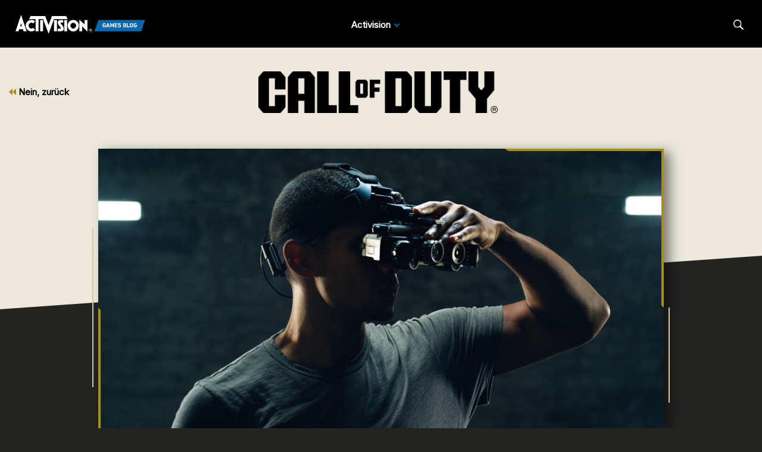

--- FILE ---
content_type: text/html;charset=utf-8
request_url: https://blog.activision.com/de/call-of-duty/2019-08/Call-of-Duty-Modern-Warfare-Dark-Edition-Revealed
body_size: 11351
content:


     

    


<!DOCTYPE HTML>
<html lang="de">

	


    
	

	
	

  <head>

	
	

	<script>

        var curUrl = window.location.href;

		var isDev = window.location.host.includes("dev") || window.location.host.includes("preview") || window.location.host.includes("test");
        var isStage = window.location.host.includes("stage");
        var codDomain = isDev ? 'profile-dev' : isStage ? 'profile-stage' : 'profile';
        var domain = isDev || isStage || window.location.host.includes("profile") ? "s-dev" : "s";
        var siteId, fetchUrl;

        if(curUrl.includes("callofduty.com") > 0) {
            siteId = "cod";
            fetchUrl = "https://" + codDomain + ".callofduty.com";
        }
        else if(curUrl.includes("crashbandicoot.com") > 0) {
			siteId = "crash";
            fetchUrl = "https://" + domain + ".crashbandicoot.com";
        }
        else if(curUrl.includes("tonyhawkthegame.com") > 0) {
            siteId = "th";
            fetchUrl = "https://" + domain + ".tonyhawkthegame.com";
        }
        else if(curUrl.includes("sekirothegame.com") > 0) {
            siteId = "sekiro";
            fetchUrl = "https://" + domain + ".sekirothegame.com";
        }
        else if(curUrl.includes("activision.com") > 0) {
            siteId = "activision";
            fetchUrl = "https://" + domain + ".activision.com";
        }

		var OneTrust = {
				dataSubjectParams: {
					id: "",
					isAnonymous: false,
					token : ""
				}
			};		
			function otGetCookie (cookieName) {
				var i = 0,
					cookies = document.cookie.split(";"),
					length = cookies.length,
					trimRegex = /^\s+|\s+$/g,
					cookiePair;

				for (; i < length; i++) {
					cookiePair = cookies[i].split('=');				
					if (cookiePair[0].replace(trimRegex, '') === cookieName) return unescape(cookiePair[1]);
				}
			}
			var loggedIn = otGetCookie("ACT_SSO_COOKIE") || otGetCookie("s_ACT_SSO_COOKIE") || false;
			if(loggedIn) {

				var xsrfToken = otGetCookie("XSRF-TOKEN");
				var ssoCookieValue = otGetCookie("ACT_SSO_COOKIE");
    			var headers = {
        			'Cookie': "ACT_SSO_COOKIE=" + ssoCookieValue,
					'X-XSRF-TOKEN': xsrfToken
    			}

				fetch(fetchUrl + "/" + siteId + "/regulations/onetrust/auth", {
					method: "POST",
            		credentials: 'include',
            		mode: 'cors',
					headers: headers
				})
				.then((response) => response.json())
				.then((json) => { 
					OneTrust = {
						dataSubjectParams: {
							id: json.userId,
							isAnonymous: false,
							token : json.token
						}
					};
					console.log("OneTrust: ",OneTrust);
				})
        		.catch(error => {
                    // Handle errors
                    console.error('Fetch error:', error); 
                });
			}
			window.addEventListener("OneTrustGroupsUpdated", handleOneTrustGroupsUpdated);
		    function handleOneTrustGroupsUpdated() {
				if(loggedIn) {
        			var xsrfToken = otGetCookie("XSRF-TOKEN");
                    var ssoCookieValue = otGetCookie("ACT_SSO_COOKIE");
                    var headers = {
            			'Cookie': "ACT_SSO_COOKIE=" + ssoCookieValue,
                        'X-XSRF-TOKEN': xsrfToken
                    };
					fetch(fetchUrl + "/" + siteId + "/regulations/onetrust/preferences?activeGroups=" + OnetrustActiveGroups, {
							method: "POST",
							credentials: 'include',
                			mode: 'cors',
							headers: headers
					})
            		.catch(error => {
                        // Handle errors
                        console.error('Fetch error:', error);
                    });

				}
			}

	</script>



    <meta charset="UTF-8"/>

    <meta name="country" content="US"/>

    
    

	
	<script src="https://ajax.googleapis.com/ajax/libs/jquery/3.6.0/jquery.min.js"></script>

	


	
    

         <script>var dataLayer = dataLayer || [],
    	         digitalData = {"page":{"pageInfo":{"charSet":"UTF-8","language":"DE","country":"US","site":"activision","pageName":"activision:blog:call-of-duty:2019-08:Call-of-Duty-Modern-Warfare-Dark-Edition-Revealed","siteSection":"web","siteSubsection":"Call-of-Duty-Modern-Warfare-Dark-Edition-Revealed"},"pageCategory":{"primaryCategory":"base","pageType":"sub category","subCategory1":"de"},"targetEntity":{"locale":"de_US","brand":"activision","categoryId":"['base', 'base:de', 'activision:blog:call-of-duty:2019-08:Call-of-Duty-Modern-Warfare-Dark-Edition-Revealed']","pageURL":"https://blog.activision.com/content/atvi/activision/atvi-touchui/web/de/blog/call-of-duty/2019-08/Call-of-Duty-Modern-Warfare-Dark-Edition-Revealed.html","id":"Call-of-Duty-Modern-Warfare-Dark-Edition-Revealed","name":"Call of Duty®: Modern Warfare®: Dark Edition Revealed!"}}};
    </script>

    
    

     
     
    <base href="https://blog.activision.com"/> 



	
    

	


    
    

     <title>Call of Duty®: Modern Warfare®: Dark Edition Revealed!</title>


    
    

    <meta name="template" content="atvi-blog-post-template"/>
    



    
    

    


	

    
        
       	
    

	<link rel="image_src"/>

    <meta property="og:title" content="Call of Duty®: Modern Warfare®: Dark Edition Revealed!"/>
    
	
	
	<meta property="og:type" content="website"/>

    
    
    

    <meta name="twitter:title" content="Call of Duty®: Modern Warfare®: Dark Edition Revealed!"/>
    
	
    
    <meta name="twitter:card" content="summary_large_image"/>
	<meta name="twitter:site"/>
    

    <!-- END SHARE META TAGS -->


    
    
		

	 

   

	
	

	
	

	
    <script type="application/ld+json">
        {
          "@context": "http://schema.org",
          "@type": "VideoGame",
          "author": {
                "@type": "Organization", 
                "name": [""]
          },
          "contentRating": "",
          "datePublished": "",
          "description": "",
          "gamePlatform": [],
          "genre": [],
          "image": "",
          "name": "",
	      "contentLocation": [],
		  "playMode": [],
		  "isAccessibleForFree": "False",
          "inLanguage": [
                {
                    "@type": "Language",
                    "name": "English"
                }
            ],
            "thumbnailUrl": "",
            "publisher": {
                "@type": "Organization",
                "name": "Activision Publishing",
                "sameAs": [
                    "http://www.activision.com",
                    "https://www.youtube.com/user/ActivisionGames",
                    "http://en.wikipedia.org/wiki/Activision"
                ]

            },        
            "applicationCategory": "Game",
            "operatingSystem": [],
            "url": "",
            "isPartOf": {
                "@type":"VideoGameSeries",
                "name":""
            }
        }

    	</script>

    
    <!-- END SCHEMA TAGS -->

    
    
    

	<script> 
        var ATVI = ATVI || {},
			wcmmode;
		if (false) wcmmode = 'edit';
		if (false) wcmmode = 'design';
		if (!false && !false) wcmmode = '';
		ATVI.pageMode = wcmmode;
		ATVI.pageEnv = ('blog.activision.com'.indexOf('cmsauthor') > -1) ? 'dev' : 'prod';
		ATVI.pageLocale = 'de';
	</script>



    
    

   

   
    <script>
		(function() {
            var winUrl = window.location.hostname,
            	url = 'https://s.activision.com/resources/common/scripts/sso.bar.js',
            	prev = 'https://s.activision.com/resources/common/scripts/sso.bar.js',
            	stage = '',
            	author = 'https://s.activision.com/resources/common/scripts/sso.bar.js',
            	scriptTag = document.createElement('script');
            if (winUrl.indexOf('preview.') > -1 || winUrl.indexOf('test.') > -1 && prev) url = prev; //switch between "prev" and "url" for support team.
            if (winUrl.indexOf('stage.') > -1 && stage) url = stage;
            if (winUrl.indexOf('dev.') > -1) url = prev;
            if (winUrl.indexOf('cmsauthor') > -1 && author) url = author;
            scriptTag.setAttribute('src', url);
            scriptTag.id = 'sso-bar-script';
            document.write(scriptTag.outerHTML);
        })();

        var config = {
			containerId: 'cdo-bar',
    		locale: 'de',
			cms: true,
    		communityId: 'activision',
    		customSupportPath: '' || null
        };

    </script>

    
    	<script>
        	(function() {
                var initSsoLibrary = function() {
                    if (typeof SSO == "object") {
                        window.ssobar = new SSO.Bar(config);
                	} else {
                    	setTimeout(function() {
                        	initSsoLibrary();
                        }, 250);
                    }
                };
                initSsoLibrary();
			})();
      	  </script>
		
   



    
    

    

	

    

	

    

    

    
    
<link rel="stylesheet" href="/apps/atvi/global/clientlibs.3bf3f28740b0f13f93c845b52b11a008.css" type="text/css"><script type="text/javascript" src="/apps/atvi/global/clientlibs.e7588ccf8890f0ab634f13fb4fbea46b.js"></script>



    

    




	
    
	
	 
	 
	
	 

	

	
        
        

            
            
				<link rel="alternate" hreflang="en-us" href="https://blog.activision.com/content/atvi/activision/atvi-touchui/web/en/blog/call-of-duty/2019-08/Call-of-Duty-Modern-Warfare-Dark-Edition-Revealed"/>
                <link rel="alternate" hreflang="x-default" href="https://blog.activision.com/content/atvi/activision/atvi-touchui/web/en/blog/call-of-duty/2019-08/Call-of-Duty-Modern-Warfare-Dark-Edition-Revealed"/>
            
            
            
            
            
            
            
            
            
            
            
            
        
        
    
        
        

            
				<link rel="alternate" hreflang="ko" href="https://blog.activision.com/content/atvi/activision/atvi-touchui/web/ko/blog/call-of-duty/2019-08/Call-of-Duty-Modern-Warfare-Dark-Edition-Revealed"/>
            
            
            
            
            
            
            
            
            
            
            
            
            
        
        
    
        
        

            
				<link rel="alternate" hreflang="ja" href="https://blog.activision.com/content/atvi/activision/atvi-touchui/web/ja/blog/call-of-duty/2019-08/Call-of-Duty-Modern-Warfare-Dark-Edition-Revealed"/>
            
            
            
            
            
            
            
            
            
            
            
            
            
        
        
    
        
        

            
				<link rel="alternate" hreflang="ar" href="https://blog.activision.com/content/atvi/activision/atvi-touchui/web/ar/blog/call-of-duty/2019-08/Call-of-Duty-Modern-Warfare-Dark-Edition-Revealed"/>
            
            
            
            
            
            
            
            
            
            
            
            
            
        
        
    
        
        

            
				<link rel="alternate" hreflang="ru" href="https://blog.activision.com/content/atvi/activision/atvi-touchui/web/ru/blog/call-of-duty/2019-08/Call-of-Duty-Modern-Warfare-Dark-Edition-Revealed"/>
            
            
            
            
            
            
            
            
            
            
            
            
            
        
        
    
        
        

            
            
            
            
            
            
            
            
            
            
            
				<link rel="alternate" hreflang="zh-cn" href="https://blog.activision.com/content/atvi/activision/atvi-touchui/web/zh_cn/blog/call-of-duty/2019-08/Call-of-Duty-Modern-Warfare-Dark-Edition-Revealed"/>
            
            
            
        
        
    
        
        

            
            
            
            
            
            
            
            
            
            
            
            
				<link rel="alternate" hreflang="zh-tw" href="https://blog.activision.com/content/atvi/activision/atvi-touchui/web/zh_tw/blog/call-of-duty/2019-08/Call-of-Duty-Modern-Warfare-Dark-Edition-Revealed"/>
            
            
        
        
    
        
        

            
				<link rel="alternate" hreflang="pt" href="https://blog.activision.com/content/atvi/activision/atvi-touchui/web/pt/blog/call-of-duty/2019-08/Call-of-Duty-Modern-Warfare-Dark-Edition-Revealed"/>
            
            
            
            
            
            
            
            
            
            
            
            
            
        
        
    
        
        

            
            
            
            
            
            
            
            
            
            
            
            
            
				<link rel="alternate" hreflang="pt-br" href="https://blog.activision.com/content/atvi/activision/atvi-touchui/web/pt_br/blog/call-of-duty/2019-08/Call-of-Duty-Modern-Warfare-Dark-Edition-Revealed"/>
            
        
        
    
        
        

            
				<link rel="alternate" hreflang="de" href="https://blog.activision.com/content/atvi/activision/atvi-touchui/web/de/blog/call-of-duty/2019-08/Call-of-Duty-Modern-Warfare-Dark-Edition-Revealed"/>
            
            
            
            
            
            
            
            
            
            
            
            
            
        
        
    
        
        

            
				<link rel="alternate" hreflang="it" href="https://blog.activision.com/content/atvi/activision/atvi-touchui/web/it/blog/call-of-duty/2019-08/Call-of-Duty-Modern-Warfare-Dark-Edition-Revealed"/>
            
            
            
            
            
            
            
            
            
            
            
            
            
        
        
    
        
        

            
				<link rel="alternate" hreflang="es" href="https://blog.activision.com/content/atvi/activision/atvi-touchui/web/es/blog/call-of-duty/2019-08/Call-of-Duty-Modern-Warfare-Dark-Edition-Revealed"/>
            
            
            
            
            
            
            
            
            
            
            
            
            
        
        
    
        
        

            
            
            
            
            
            
            
            
				<link rel="alternate" hreflang="es-mx" href="https://blog.activision.com/content/atvi/activision/atvi-touchui/web/es_mx/blog/call-of-duty/2019-08/Call-of-Duty-Modern-Warfare-Dark-Edition-Revealed"/>
            
            
            
            
            
            
        
        
    
        
        

            
				<link rel="alternate" hreflang="fr" href="https://blog.activision.com/content/atvi/activision/atvi-touchui/web/fr/blog/call-of-duty/2019-08/Call-of-Duty-Modern-Warfare-Dark-Edition-Revealed"/>
            
            
            
            
            
            
            
            
            
            
            
            
            
        
        
    
        
        

            
            
            
            
            
            
            
            
            
				<link rel="alternate" hreflang="fr-ca" href="https://blog.activision.com/content/atvi/activision/atvi-touchui/web/fr_ca/blog/call-of-duty/2019-08/Call-of-Duty-Modern-Warfare-Dark-Edition-Revealed"/>
            
            
            
            
            
        
        
    
        
        

            
            
            
            
            
				<link rel="alternate" hreflang="en-au" href="https://blog.activision.com/content/atvi/activision/atvi-touchui/web/en_au/blog/call-of-duty/2019-08/Call-of-Duty-Modern-Warfare-Dark-Edition-Revealed"/>
            
            
            
            
            
            
            
            
            
        
        
    
        
        

            
            
            
				<link rel="alternate" hreflang="en-gb" href="https://blog.activision.com/content/atvi/activision/atvi-touchui/web/en_gb/blog/call-of-duty/2019-08/Call-of-Duty-Modern-Warfare-Dark-Edition-Revealed"/>
            
            
            
            
            
            
            
            
            
            
            
        
        
    
        
        

            
            
            
            
				<link rel="alternate" hreflang="en-ca" href="https://blog.activision.com/content/atvi/activision/atvi-touchui/web/en_ca/blog/call-of-duty/2019-08/Call-of-Duty-Modern-Warfare-Dark-Edition-Revealed"/>
            
            
            
            
            
            
            
            
            
            
        
        
    

	
    
    

  


    
    
    
    
    <link rel="icon" href="/content/dam/atvi/global/favicon/favicon.ico"/>
	<link rel="icon" type="image/vnd.microsoft.icon" href="/content/dam/atvi/global/favicon/favicon.ico"/>
    <link rel="shortcut icon" type="image/vnd.microsoft.icon" href="/content/dam/atvi/global/favicon/favicon.ico"/>



    <meta http-equiv="X-UA-Compatible" content="IE=100"/>
    <meta http-equiv="content-type" content="text/html; charset=UTF-8"/>
	<link rel="apple-touch-icon" href="https://www.activision.com/content/dam/atvi/global/apple-touch-icon.png"/>
	<meta name="robots" content="max-image-preview:large"/>

    
	
    

    <meta name="viewport" content="width=device-width, initial-scale=1"/>


    
    
        
    

    
    
<link rel="stylesheet" href="/libs/wcm/foundation/components/page/responsive.6b768e2136fcc283bddfd16e964001ab.css" type="text/css">



    

    <!--adobe launch header scripts-->
        

    <!--end adobe launch scripts-->


	
	

	


  </head>


	
    


<body>


		
		

    



        
        
	


    

        
        <div class="root responsivegrid">


<div class="aem-Grid aem-Grid--12 aem-Grid--default--12 ">
    
    <div class="experiencefragment aem-GridColumn aem-GridColumn--default--12">

    
    

<section class="experience-fragment-container ">
	

	


<div class="aem-Grid aem-Grid--12 aem-Grid--default--12 ">
    
    <div class="responsivegrid aem-GridColumn aem-GridColumn--default--12">


<div class="aem-Grid aem-Grid--12 aem-Grid--default--12 ">
    
    <div class="agb-header aem-GridColumn aem-GridColumn--default--12">





    <header class="agb-header-container">
        <div class="inner-container">
            <nav class="desktop-header" aria-label="Activision Games Blog Navigation">
                <div class="nav-inner-container">
                    <div class="logo-container">
                        <div class="logo">
                            <a href="/" aria-label="Activision Games Blog"><img src="/content/dam/atvi/activision/atvi-touchui/blog/common/agb-logo-blue.png" alt="Activision Games Blog logo"/></a>
                        </div>
                    </div>

                    <div class="nav-links">
                        <div class="nav-list">
                            <ul>
                                <li data-studio="atvi">
                                    <span class="drop-label">Activision</span> <span class="drop-arrow">&nbsp;</span>

                                    <div class="studio-menu" data-studio="atvi">
                                        <div class="franchise-list">
                                            <ul>
                                                

                                                <li data-idx="1" class="dropdown active">
                                                    <a href="https://www.callofduty.com/de/blog">Call of Duty</a>

                                                    <div class="game-list">
                                                        <img class="notch-br" src="/content/dam/atvi/activision/atvi-touchui/blog/common/BO6_KA.webp" alt="Call of Duty"/>

                                                        
                                                    </div>
                                                </li>
                                            
                                                

                                                <li data-idx="2" class="dropdown ">
                                                    <a href="https://blog.activision.com/de/crash-bandicoot">Crash Bandicoot</a>

                                                    <div class="game-list">
                                                        <img class="notch-br" src="/content/dam/atvi/activision/atvi-touchui/blog/common/AGB-Crash4-TOUT.jpg" alt="Crash Bandicoot"/>

                                                        
                                                    </div>
                                                </li>
                                            
                                                

                                                <li data-idx="3" class="dropdown ">
                                                    <a href="https://blog.activision.com/de/tony-hawk">Tony Hawk’s Pro Skater</a>

                                                    <div class="game-list">
                                                        <img class="notch-br" src="/content/dam/atvi/tony-hawk/blog/chicago/pro-skater-3-4-launch-blog/THPS-REVEAL-IMAGE-TOUT.jpg" alt="Tony Hawk’s Pro Skater"/>

                                                        
                                                    </div>
                                                </li>
                                            
                                                

                                                <li data-idx="4" class="dropdown ">
                                                    <a href="https://blog.activision.com/de/sekiro">Sekiro: Shadows Die Twice</a>

                                                    <div class="game-list">
                                                        <img class="notch-br" src="/content/dam/atvi/activision/atvi-touchui/blog/common/SekiroPreviewsFEATURE.jpg" alt="Sekiro: Shadows Die Twice"/>

                                                        
                                                    </div>
                                                </li>
                                            
                                                

                                                <li data-idx="5" class="dropdown ">
                                                    <a href="https://blog.activision.com/de/spyro">Spyro The Dragon</a>

                                                    <div class="game-list">
                                                        <img class="notch-br" src="/content/dam/atvi/activision/atvi-touchui/blog/common/SPYRO-RELEASE-TOUT.jpg" alt="Spyro The Dragon"/>

                                                        
                                                    </div>
                                                </li>
                                            
                                                

                                                <li data-idx="6" class="dropdown ">
                                                    <a href="https://blog.activision.com/activision">Activision</a>

                                                    <div class="game-list">
                                                        <img class="notch-br" src="/content/dam/atvi/activision/atvi-touchui/activision/common/activision-banner.jpg" alt="Activision"/>

                                                        
                                                    </div>
                                                </li>
                                            </ul>
                                        </div>
                                    </div>
                                </li>
                                

                                
                            </ul>
                        </div>
                    </div>

                    <div class="search-locale">
                        <div class="locale-selector"></div>

                        <div class="search">
                            <button class="search-btn" aria-label="Search articles">
                                <span class="search-icon"></span>
                                <span class="visually-hidden">Search</span>
                            </button>
                        </div>
                    </div>
                </div>
            </nav>

            <nav class="mobile-header">
                <div class="mobile-nav">
                    <div class="logo">
                        <a href="/" aria-label="Activision Games Blog"><img src="/content/dam/atvi/activision/atvi-touchui/blog/common/agb-logo-blue.png" alt="Activision Games Blog logo"/></a>
                    </div>

                    <div class="search-menu">
                        <button class="mobile-burger" aria-label="Mobile Menu" aria-expanded="false">
                            <div class="bar one" aria-hidden="true"></div>
                            <div class="bar two" aria-hidden="true"></div>
                            <div class="bar three" aria-hidden="true"></div>
                        </button>

                        <div class="search">
                            <button class="search-btn" aria-label="Search articles">
                                <span class="search-icon"></span>
                                <span class="visually-hidden">Search</span>
                            </button>
                        </div>
                    </div>
                </div>

                <div class="mobile-panel">
                    <div class="panel-container">
                        <div class="panel-section" data-studio="atvi">
                            <h2 class="studio-label"><b>Activision</b></h2>

                            

                            <div class="franchise-list">
                                <ul>
                                    <li data-idx="1" class="dropdown">
                                        <a href="https://www.callofduty.com/de/blog">
                                            <div class="franchise-icon">
                                                <img src="/content/dam/atvi/activision/atvi-touchui/blog/common/BO6_KA.webp" alt="Call of Duty"/>
                                            </div>

                                            <p class="franchise-label">Call of Duty</p>
                                        </a>
                                    </li>
                                
                                    <li data-idx="2" class="dropdown">
                                        <a href="https://blog.activision.com/de/crash-bandicoot">
                                            <div class="franchise-icon">
                                                <img src="/content/dam/atvi/activision/atvi-touchui/blog/common/AGB-Crash4-TOUT.jpg" alt="Crash Bandicoot"/>
                                            </div>

                                            <p class="franchise-label">Crash Bandicoot</p>
                                        </a>
                                    </li>
                                
                                    <li data-idx="3" class="dropdown">
                                        <a href="https://blog.activision.com/de/tony-hawk">
                                            <div class="franchise-icon">
                                                <img src="/content/dam/atvi/tony-hawk/blog/chicago/pro-skater-3-4-launch-blog/THPS-REVEAL-IMAGE-TOUT.jpg" alt="Tony Hawk’s Pro Skater"/>
                                            </div>

                                            <p class="franchise-label">Tony Hawk’s Pro Skater</p>
                                        </a>
                                    </li>
                                
                                    <li data-idx="4" class="dropdown">
                                        <a href="https://blog.activision.com/de/sekiro">
                                            <div class="franchise-icon">
                                                <img src="/content/dam/atvi/activision/atvi-touchui/blog/common/SekiroPreviewsFEATURE.jpg" alt="Sekiro: Shadows Die Twice"/>
                                            </div>

                                            <p class="franchise-label">Sekiro: Shadows Die Twice</p>
                                        </a>
                                    </li>
                                
                                    <li data-idx="5" class="dropdown">
                                        <a href="https://blog.activision.com/de/spyro">
                                            <div class="franchise-icon">
                                                <img src="/content/dam/atvi/activision/atvi-touchui/blog/common/SPYRO-RELEASE-TOUT.jpg" alt="Spyro The Dragon"/>
                                            </div>

                                            <p class="franchise-label">Spyro The Dragon</p>
                                        </a>
                                    </li>
                                
                                    <li data-idx="6" class="dropdown">
                                        <a href="https://blog.activision.com/activision">
                                            <div class="franchise-icon">
                                                <img src="/content/dam/atvi/activision/atvi-touchui/activision/common/activision-banner.jpg" alt="Activision"/>
                                            </div>

                                            <p class="franchise-label">Activision</p>
                                        </a>
                                    </li>
                                </ul>
                            </div>
                        </div>
                    </div>
                </div>
            </nav>

            <div class="search-bar-container">
                <div>
                    <label for="nav-search-bar">Search</label>
                    <img aria-hidden="true" src="/content/dam/atvi/activision/atvi-touchui/blog/common/agb-btn-search-icon.svg" alt="Search"/>
                    <input type="search" id="nav-search-bar" name="search-bar" class="search-bar" placeholder="Search"/>
                </div>
            </div>
        </div>
    </header>

</div>

    
</div>
</div>

    
</div>

</section>
</div>
<div class="atvi-blog-post-layout aem-GridColumn aem-GridColumn--default--12">
    
<link rel="stylesheet" href="/apps/atvi/activision/activision-blog/2021/clientlibs/atvi-blog-core.12f02d9a3f213994a79936cda3804674.css" type="text/css">
<link rel="stylesheet" href="/apps/atvi/activision/activision-blog/components/structure/atvi-blog-post-layout/clientlibs.8750f614a8c9026c11c2d04c44cdb0d0.css" type="text/css">
<script src="/apps/atvi/activision/activision-blog/2021/clientlibs/atvi-blog-core.9b0c80eb631fe40f9fe190e2f6c241c5.js"></script>
<script src="/apps/atvi/activision/activision-blog/components/structure/atvi-blog-post-layout/clientlibs.22a955b2f8766ea007ddc1851eb8867d.js"></script>




 











<main id="main" class="blog-post-container bg-dark" data-theme="cod">

    <div class="top-color"></div>

    <div class="top-section">
		<div class="back-btn-container">
            
            <a href="https://blog.activision.com/call-of-duty"><svg class="icon"><use xlink:href="#icon-double-arrow-back"></use></svg> Nein, zurück</a>
            
            
            
            
            
        </div>

        <div class="logo-container">
            <img src="/content/dam/atvi/activision/atvi-touchui/blog/common/Call-of-Duty_Wordmark_Black.png" alt="Call of Duty logo"/>
        </div>

        <div class="button-container" data-info="cod">

            

        </div>
    </div>

    <div class="inner-container">
        <div class="blog-header-container">
            <div class="graphics">
                <div class="shadow"><div class="bg-shape notch-br"></div></div>

                <div class="bg">

                    
                	

                    <div class="img-wrapper notch-br">
                        <img class="d-img" aria-hidden="true" src="/content/dam/atvi/activision/atvi-touchui/blog/callofduty/feature/Dark-Edition-ToutFINAL.jpg" onerror="this.src='/content/dam/atvi/activision/atvi-touchui/activision/common/activision-banner.jpg'"/></img>
                        <img class="m-img" aria-hidden="true" src="/content/dam/atvi/activision/atvi-touchui/blog/callofduty/feature/Dark-Edition-ToutFINAL.jpg" onerror="this.src='/content/dam/atvi/activision/atvi-touchui/activision/common/activision-banner.jpg'"/></img>
                    </div>

                    <div class="overlay">
                        <div class="frame-top"></div>
                        <div class="frame-bottom"></div>
                    </div>
                    
                </div>


            </div>

            <div class="text">

                

                <div class="text-inner-container">

                    
					<div class="mobile-layout">
                        <div class="date-by-lines">
                            <p class="dateline">August 01, 2019</p>
                            <p class="byline">by David Hodgson</p>
                        </div>
        
                        <div class="headlines">
                            <h1><span class="underline">Call of Duty<sup>®</sup>: Modern Warfare<sup>®</sup>: Dark Edition Revealed!</span></h1>
                            <p>Don’t be left in the Dark without this epic collector’s edition of the game: Includes a functional and wearable set of Night Vision Goggles allowing you to see up to 65 feet (or 20 meters) in complete darkness!</p>
                        </div>
    
                        
                        

                    </div>

                    
                    <div class="desktop-layout">

                        <div>
                            <div class="headlines">
                                <h1><span class="underline">Call of Duty<sup>®</sup>: Modern Warfare<sup>®</sup>: Dark Edition Revealed!</span></h1>
                                <p>Don’t be left in the Dark without this epic collector’s edition of the game: Includes a functional and wearable set of Night Vision Goggles allowing you to see up to 65 feet (or 20 meters) in complete darkness!</p>
                            </div>

                            
                        </div>

                        <div>
                            <div class="date-by-lines">
                                <p class="dateline">August 01, 2019</p>
                                <p class="byline">by David Hodgson</p>
                            </div>

							
                        </div>

                    </div>

                    <div class="divider"></div>

                </div>
            </div>

        </div>

        <div class="blog-body-container">

            <div class="body-content">


<div class="aem-Grid aem-Grid--12 aem-Grid--default--12 ">
    
    <div class="text parbase aem-GridColumn aem-GridColumn--default--12">
<p><b><u>Dark Edition Revealed!</u></b></p>
<p>The <i>Call of Duty: Modern Warfare </i>Dark Edition is available globally for pre-order at select retailers now! With only limited quantities in production, don’t miss out on your chance to order this collector’s edition of the game. Here are all the physical and digital items to expect if you get the Dark Edition of <i>Modern Warfare</i>:</p>

</div>
<div class="atvi-blog-image aem-GridColumn aem-GridColumn--default--12">
 



<div class="blog-image " data-emptytext="Image" style="margin-bottom: 30px;">
    

        <img src="/content/dam/atvi/activision/atvi-touchui/blog/callofduty/body/2019-08/Dark-Edition-Tout.jpg" alt="" style="display: block; width: 100%; margin:0; padding:0;"/>

	

</div></div>
<div class="text parbase aem-GridColumn aem-GridColumn--default--12">
<p><b>Physical Items:</b></p>
<p>·      Call of Duty: Modern Warfare game</p>
<p>·      Steelbook</p>
<p>·      Night Vision Goggles</p>
<p>·      Display Stand for Night Vision Goggles</p>
<p><b>Digital Items:</b></p>
<p>·      Custom in-game Tactical Knife</p>
<p>·      “All Ghillied Up” Operator Pack</p>
<p>·      “Crew Expendable” Operator Pack</p>
<p>·      “War Pig” Operator Pack</p>
<p>·      Call of Duty Endowment (C.O.D.E.) Animated Calling Card – included at participating retailers only</p>
<p>Do you require more information about the Digital items? Then <a href="https://blog.activision.com/call-of-duty/2019-05/Announcement-Call-of-Duty-Modern-Warfare-Editions-Now-Available-for-Pre-Order">check out this post</a> detailing the Operator Edition of the game.</p>

</div>
<div class="atvi-blog-image aem-GridColumn aem-GridColumn--default--12">
 



<div class="blog-image " data-emptytext="Image" style="margin-bottom: 30px;">
    

        <img src="/content/dam/atvi/activision/atvi-touchui/blog/callofduty/body/2019-08/Dark-Edition-02.jpg" alt="" style="display: block; width: 100%; margin:0; padding:0;"/>

	

</div></div>
<div class="text parbase aem-GridColumn aem-GridColumn--default--12">
<p><b><u>Night Vision Goggles: Overview</u></b></p>
<p>The functioning Night Vision Goggles that only come with the Dark Edition are wearable, and developer Infinity Ward has outfitted these adjustable goggles with game-inspired custom decals and design details. The NVGs have three visual modes:</p>
<p>·      <b>Daylight Running Mode:</b> Allows you to use the goggles during normal daylight conditions.</p>
<p>·      <b>Night Vision Mode:</b> Automatically switches to night vision mode during low-light situations.</p>
<p>·      <b>Long Range IR Mode:</b> A manual button allowing the Goggles to operate at full power, enabling up to 65 feet (20 meters) of vision in complete darkness.</p>

</div>
<div class="atvi-blog-image aem-GridColumn aem-GridColumn--default--12">
 



<div class="blog-image " data-emptytext="Image" style="margin-bottom: 30px;">
    

        <img src="/content/dam/atvi/activision/atvi-touchui/blog/callofduty/body/2019-08/Dark-Edition-03.jpg" alt="" style="display: block; width: 100%; margin:0; padding:0;"/>

	

</div></div>
<div class="text parbase aem-GridColumn aem-GridColumn--default--12">
<p>The goggles come with adjustable straps designed to fit your head shape, and a top strap allowing you to set the goggles horizontally without the need to tilt your head or goggles up and down. The <i>Modern Warfare</i> NVGs also comes with a number of adjustment buttons, sliders, and other functions enabling the following changes to your viewing, depending on the situation:</p>
<p>·      <b>Left and right focus adjustment sliders.</b></p>
<p>·      <b>Power on and off switch.</b></p>
<p>·      <b>Night Vision mode adjustment:</b> When operating at Night Vision mode, you can switch between a black and white screen, and the default blue screen.</p>
<p>·      <b>Long Range IR mode:</b> Toggle to this mode and the NVG operates at full power and emits a (barely visible) ring of red light. This mode allows you to see up to 65 feet (20 meters) in complete darkness.</p>
<p>·      <b>Hinge Release button:</b> Press this to flip the goggles up when you wish to wear, but not use them. Press again to flip down to wear the goggles again.</p>
<p>·      <b>Eye Width and Distance Adjustments:</b> There are left and right knobs that adjust the transverse displacement, and a pair of buttons to release and lock a slide to adjust the distance between the goggles and your eyes.</p>
<p>·      <b>USB Charging Port:</b> Beneath a soft lid on the left side of the goggles is a USB charging port. Plug this into a suitable USB charging cord to charge the goggles.</p>
<p>·      <b>Collectors Stand:</b> This stand can be used to display the goggles when they’re not being used.</p>

</div>
<div class="text parbase aem-GridColumn aem-GridColumn--default--12">
<p>Contact your local games retailer to pre-order the Call of Duty: Modern Warfare Dark Edition now, before supplies run out!</p>
<p>    If you’re in the USA, you can <a href="https://www.gamestop.com/collection/call-of-duty-modern-warfare">purchase the Dark Edition here, at GameStop</a>.</p>
<p>    If you’re outside the USA, here’s where you can buy:</p>
<table border="0" cellspacing="0" cellpadding="0" width="240">
<tbody><tr><td width="87"><p><b>Region</b></p>
</td>
<td width="153"><p><b>Retailer</b></p>
</td>
</tr><tr><td width="87"><p>Australia</p>
</td>
<td width="153"><p><a href="https://www.ebgames.com.au/">EB Games</a></p>
</td>
</tr><tr><td width="87"><p>Australia</p>
<p>Canada</p>
</td>
<td width="153"><p><a href="https://www.jbhifi.com.au/">JB HI FI</a></p>
<p><a href="https://www.ebgames.ca/">EB Games</a></p>
</td>
</tr><tr><td width="87"><p>Denmark</p>
</td>
<td width="153"><p><a href="https://www.gamestop.dk/">Gamestop</a></p>
</td>
</tr><tr><td width="87"><p>Denmark</p>
</td>
<td width="153"><p><a href="https://cdon.dk/">CDON</a></p>
</td>
</tr><tr><td width="87"><p>Finland</p>
</td>
<td width="153"><p><a href="https://www.gamestop.fi/">Gamestop</a></p>
</td>
</tr><tr><td width="87"><p>Finland</p>
</td>
<td width="153"><p><a href="https://cdon.fi/">CDON</a></p>
</td>
</tr><tr><td width="87"><p>France</p>
</td>
<td width="153"><p><a href="https://www.amazon.fr/">Amazon</a></p>
</td>
</tr><tr><td width="87"><p>France</p>
</td>
<td width="153"><p><a href="https://www.auchan.fr/">Auchan</a></p>
</td>
</tr><tr><td width="87"><p>France</p>
</td>
<td width="153"><p><a href="https://www.cdiscount.com/">CDiscount</a></p>
</td>
</tr><tr><td width="87"><p>France</p>
</td>
<td width="153"><p><a href="https://www.carrefour.fr/">Carrefour</a></p>
</td>
</tr><tr><td width="87"><p>France</p>
</td>
<td width="153"><p><a href="http://www.e-leclerc.com/">Leclerc</a></p>
</td>
</tr><tr><td width="87"><p>France</p>
</td>
<td width="153"><p><a href="https://www.fnac.com/">FNAC</a></p>
</td>
</tr><tr><td width="87"><p>France</p>
</td>
<td width="153"><p><a href="https://www.micromania.fr/">Micromania</a></p>
</td>
</tr><tr><td width="87"><p>France</p>
</td>
<td width="153"><p><a href="https://www.cultura.com/">Cultura</a></p>
</td>
</tr><tr><td width="87"><p>Germany</p>
</td>
<td width="153"><p><a href="http://www.amazon.de/">Amazon</a></p>
</td>
</tr><tr><td width="87"><p>Germany</p>
</td>
<td width="153"><p><a href="http://www.gamestop.de/">Gamestop</a></p>
</td>
</tr><tr><td width="87"><p>Italy</p>
</td>
<td width="153"><p><a href="https://www.gamestop.it/">GameStop</a></p>
</td>
</tr><tr><td width="87"><p>Italy</p>
</td>
<td width="153"><p><a href="https://www.amazon.it/">Amazon</a></p>
</td>
</tr><tr><td width="87"><p>Nordics</p>
</td>
<td width="153"><p><a href="https://www.verkkokauppa.com/">Verkokkaupa</a></p>
</td>
</tr><tr><td width="87"><p>Nordics</p>
</td>
<td width="153"><p><a href="https://www.webhallen.com/">Webhallen</a></p>
</td>
</tr><tr><td width="87"><p>Nordics</p>
</td>
<td width="153"><p><a href="https://www.komplett.se/">Komplett</a></p>
</td>
</tr><tr><td width="87"><p>Norway</p>
</td>
<td width="153"><p><a href="https://www.gamestop.no/">Gamestop</a></p>
</td>
</tr><tr><td width="87"><p>Norway</p>
</td>
<td width="153"><p><a href="https://cdon.no/">CDON</a></p>
</td>
</tr><tr><td width="87"><p>Spain</p>
</td>
<td width="153"><p><a href="http://www.game.es/">GAME</a></p>
</td>
</tr><tr><td width="87"><p>Sweden</p>
</td>
<td width="153"><p><a href="https://www.gamestop.se/">Gamestop</a></p>
</td>
</tr><tr><td width="87"><p>Sweden</p>
</td>
<td width="153"><p><a href="https://cdon.se/">CDON</a></p>
</td>
</tr><tr><td width="87"><p>Switzerland  </p>
</td>
<td width="153"><p><a href="https://www.wog.ch/">WorldofGames</a></p>
</td>
</tr><tr><td width="87"><p>UK</p>
</td>
<td width="153"><p><a href="https://www.game.co.uk/">GAME</a></p>
</td>
</tr><tr><td width="87"><p>USA</p>
</td>
<td width="153"><p><a href="https://www.gamestop.com/collection/call-of-duty-modern-warfare">Gamestop</a></p>
</td>
</tr></tbody></table>

</div>
<div class="text parbase aem-GridColumn aem-GridColumn--default--12">
<p>Pre-orders at participating retailers are available now!</p>
<p>If you’re looking for official information and deep dives about a host of Multiplayer content, with intel straight from the developers at Infinity Ward, prepare for some return visits to the <a href="https://www.callofduty.com/blog">Call of Duty</a> and <a href="https://blog.activision.com/call-of-duty">Activision Games Blogs</a>. The <i>Modern Warfare</i> Blog Takeover is now on, with <b>multiple new stories a week, starting tomorrow</b>. Do you need specific, confirmed, and official reports on the creation of Multiplayer, the Heads-Up Display, Operators, Loadouts, Game Modes, Maps, Killstreaks, and Field Upgrades? Head back here beginning tomorrow, August 2nd!</p>

</div>
<div class="atvi-blog-post-info aem-GridColumn aem-GridColumn--default--12">
    
<link rel="stylesheet" href="/apps/atvi/activision/activision-blog/components/content/atvi-blog-post-info/clientlibs.c4fa9eccd7a88161b21dd1259796afed.css" type="text/css">
<script src="/apps/atvi/activision/activision-blog/components/content/atvi-blog-post-info/clientlibs.9b4624951d026d9e3b2c5159edb8e359.js"></script>












		<div class="blog-post-info-container related">
            
                <div class="info-header">
                    Related Articles
                </div>
            
        
            <div class="blog-post-info-content-container">
        
                <div class="blog-post-info-content">

                     

                        

                        	
            
                                <div class="blog-post-info-entry">

                                    <a href="/de/call-of-duty/2019-08/Call-of-Duty-Modern-Warfare-Multiplayer-Premiere-Reveal-is-Here">
                                
                                        <div class="blog-post-thumb">

                                            
                    
                                                <div class="blog-post-thumb-img" style="background: url(/content/dam/atvi/activision/atvi-touchui/blog/callofduty/feature/MP-REVEAL81-TOUT.jpg) center center no-repeat; background-size: cover;"></div>
    
                                            
    
                                            
    
                                        </div>
                    
                                        <div class="blog-post-content">
    
                                            <h4>Call of Duty®: Modern Warfare® Multiplayer Premiere Reveal is Here!</h4>
    
                                        </div>
                                
                                    </a>
                                
                                </div>
                            
                        
                     

                        

                        	
            
                                <div class="blog-post-info-entry">

                                    <a href="/de/call-of-duty/2019-05/Announcement-Call-of-Duty-Modern-Warfare-Editions-Now-Available-for-Pre-Order">
                                
                                        <div class="blog-post-thumb">

                                            
                    
                                                <div class="blog-post-thumb-img" style="background: url(/content/dam/atvi/activision/atvi-touchui/blog/callofduty/feature/MW_Operator-Pack_TOUT.jpg) center center no-repeat; background-size: cover;"></div>
    
                                            
    
                                            
    
                                        </div>
                    
                                        <div class="blog-post-content">
    
                                            <h4>Announcement: Call of Duty®: Modern Warfare® Editions Now Available for Pre-Order!</h4>
    
                                        </div>
                                
                                    </a>
                                
                                </div>
                            
                        
                    



                </div>

                

                

            </div>

		</div>

    

</div>
<div class="text parbase aem-GridColumn aem-GridColumn--default--12">
<p><i>For more information and the latest intel on Call of Duty®: Modern Warfare®, check out: </i><a href="https://www.callofduty.com/blog"><i>www.callofduty.com</i></a><i>, </i><a href="https://www.youtube.com/user/CALLOFDUTY"><i>www.youtube.com/callofduty</i></a><i> and follow @InfinityWard and @CallofDuty on Twitter and Instagram and Facebook.</i></p>
<p><i>For more information on Activision games, follow @Activision on </i><a href="https://twitter.com/activision"><i>Twitter</i></a><i>,</i><a href="https://www.facebook.com/Activision/"><i> Facebook</i></a><i>, and </i><a href="https://www.instagram.com/activision/"><i>Instagram</i></a><i>.</i></p>

</div>

    
</div>
</div>

            <div class="button-container">
                <button class="skip-link btn-btt icon-arrow">
                    <span class="bg notch-br"></span>
                    <span class="border-1"></span>
                    <span class="border-2"></span>
                    <span class="text">Zurück zum Anfang</span>
                    <span class="icon"></span>
                </button>
			</div>
        </div>

    </div>

</main>
<svg style="display:none;">
	<defs><symbol viewBox='0 0 12 11' id="icon-double-arrow-back">
    	<path fill-rule="evenodd" clip-rule="evenodd" d="M12 0L6 5.5l6 5.5V0zM6 0L0 5.5 6 11V0z" fill="inherit"/>
    </symbol></defs>
</svg>
</div>
<div class="experiencefragment aem-GridColumn aem-GridColumn--default--12">

    
    

<section class="experience-fragment-container ">
	

	


<div class="aem-Grid aem-Grid--12 aem-Grid--default--12 ">
    
    <div class="responsivegrid aem-GridColumn aem-GridColumn--default--12">


<div class="aem-Grid aem-Grid--12 aem-Grid--default--12 ">
    
    <div class="agb-footer aem-GridColumn aem-GridColumn--default--12">
    






<footer id="footer" class="agb-footer-container ">

    <div class="footer-inner">

        <div class="footer-top">

            <div class="footer-logo">
                <a href="https://www.activision.com/de" aria-label="Activision Games Blog home">
                    <img alt="Activision Games Blog logo" src="/content/dam/atvi/activision/atvi-touchui/blog/common/agb-logo-blue-stacked-black.png"/>
                </a>
            </div>

			<div class="support-links">
                <ul>
                    <li class="footer-locale-selector">
    
<link rel="stylesheet" href="/apps/atvi/global/components/content/atvi-locale-selector/clientlibs.88e78ea6e306aa543a4f3146182600f0.css" type="text/css">
<script src="/apps/atvi/global/components/content/atvi-locale-selector/clientlibs.6436bd27e9c6c8105ee9144b90f60e8f.js"></script>






<div class="atvi-locale-selector  open-up " data-selectedLocale="de" role="navigation" aria-label="locale-selector.ariaLabel">
    <h2 class="visually-hidden">Choose your region</h2>

    <p class="cur-locale-selector-btn">
        <button id="locale-selector-toggle" aria-haspopup="listbox" aria-controls="locale-selector-list" aria-expanded="false" class="flag-button flag-de" aria-label="Region Wählen	
 - Deutschland">
            <span class="visually-hidden">Region Wählen	
 -
                Deutschland</span>
            <span class="flag-icon" aria-hidden="true">Deutschland</span>
            
        </button>
    </p>

    <div class="locale-panel" id="locale-selector-list" role="listbox">
        <div class="locale-panel-inner-container">
            <div class="locale-panel-header">
                <p class="selected-region-text">
                    <span class="label">Region Wählen	
:</span>
                    <span class="locale-string">Deutschland</span>
                </p>
                <p class="close-btn">
                    <button type="button" aria-label="Close Menu">
                        <span class="visually-hidden">Close Menu</span>+
                    </button>
                </p>
            </div>

            

            

            <ul>
                <li class=" flag-en" data-lang="en" role="option">
                    <a href="/call-of-duty/2019-08/Call-of-Duty-Modern-Warfare-Dark-Edition-Revealed" aria-label="United States">
                        <div class="flag-icon" aria-hidden="true"></div>
                        <div class="region">
                            United States
                        </div>
                    </a>
                </li>
            
                <li class=" flag-en_gb" data-lang="en_gb" role="option">
                    <a href="/uk/en/call-of-duty/2019-08/Call-of-Duty-Modern-Warfare-Dark-Edition-Revealed" aria-label="Vereinigtes Königreich">
                        <div class="flag-icon" aria-hidden="true"></div>
                        <div class="region">
                            Vereinigtes Königreich
                        </div>
                    </a>
                </li>
            
                <li class=" flag-en_ca" data-lang="en_ca" role="option">
                    <a href="/ca/en/call-of-duty/2019-08/Call-of-Duty-Modern-Warfare-Dark-Edition-Revealed" aria-label="Kanada (Englisch)">
                        <div class="flag-icon" aria-hidden="true"></div>
                        <div class="region">
                            Kanada (Englisch)
                        </div>
                    </a>
                </li>
            
                <li class=" flag-en_au" data-lang="en_au" role="option">
                    <a href="/au/en/call-of-duty/2019-08/Call-of-Duty-Modern-Warfare-Dark-Edition-Revealed" aria-label="Australien">
                        <div class="flag-icon" aria-hidden="true"></div>
                        <div class="region">
                            Australien
                        </div>
                    </a>
                </li>
            
                <li class=" flag-fr" data-lang="fr" role="option">
                    <a href="/fr/call-of-duty/2019-08/Call-of-Duty-Modern-Warfare-Dark-Edition-Revealed" aria-label="Francais">
                        <div class="flag-icon" aria-hidden="true"></div>
                        <div class="region">
                            Francais
                        </div>
                    </a>
                </li>
            
                <li class=" flag-fr_ca" data-lang="fr_ca" role="option">
                    <a href="/ca/fr/call-of-duty/2019-08/Call-of-Duty-Modern-Warfare-Dark-Edition-Revealed" aria-label="Kanada (Französisch)">
                        <div class="flag-icon" aria-hidden="true"></div>
                        <div class="region">
                            Kanada (Französisch)
                        </div>
                    </a>
                </li>
            
                <li class="active flag-de" data-lang="de" role="option" aria-selected>
                    <a href="/de/call-of-duty/2019-08/Call-of-Duty-Modern-Warfare-Dark-Edition-Revealed" aria-label="Deutschland">
                        <div class="flag-icon" aria-hidden="true"></div>
                        <div class="region">
                            Deutschland
                        </div>
                    </a>
                </li>
            
                <li class=" flag-it" data-lang="it" role="option">
                    <a href="/it/call-of-duty/2019-08/Call-of-Duty-Modern-Warfare-Dark-Edition-Revealed" aria-label="Italien">
                        <div class="flag-icon" aria-hidden="true"></div>
                        <div class="region">
                            Italien
                        </div>
                    </a>
                </li>
            
                <li class=" flag-es" data-lang="es" role="option">
                    <a href="/es/call-of-duty/2019-08/Call-of-Duty-Modern-Warfare-Dark-Edition-Revealed" aria-label="Spanien">
                        <div class="flag-icon" aria-hidden="true"></div>
                        <div class="region">
                            Spanien
                        </div>
                    </a>
                </li>
            
                <li class=" flag-es_mx" data-lang="es_mx" role="option">
                    <a href="/mx/es/call-of-duty/2019-08/Call-of-Duty-Modern-Warfare-Dark-Edition-Revealed" aria-label="Mexiko">
                        <div class="flag-icon" aria-hidden="true"></div>
                        <div class="region">
                            Mexiko
                        </div>
                    </a>
                </li>
            
                <li class=" flag-pt" data-lang="pt" role="option">
                    <a href="/pt/call-of-duty/2019-08/Call-of-Duty-Modern-Warfare-Dark-Edition-Revealed" aria-label="Portugal">
                        <div class="flag-icon" aria-hidden="true"></div>
                        <div class="region">
                            Portugal
                        </div>
                    </a>
                </li>
            
                <li class=" flag-pt_br" data-lang="pt_br" role="option">
                    <a href="/br/pt/call-of-duty/2019-08/Call-of-Duty-Modern-Warfare-Dark-Edition-Revealed" aria-label="Brasilien">
                        <div class="flag-icon" aria-hidden="true"></div>
                        <div class="region">
                            Brasilien
                        </div>
                    </a>
                </li>
            
                <li class=" flag-ru" data-lang="ru" role="option">
                    <a href="/ru/call-of-duty/2019-08/Call-of-Duty-Modern-Warfare-Dark-Edition-Revealed" aria-label="Russland">
                        <div class="flag-icon" aria-hidden="true"></div>
                        <div class="region">
                            Russland
                        </div>
                    </a>
                </li>
            
                <li class=" flag-ar" data-lang="ar" role="option">
                    <a href="/ar/call-of-duty/2019-08/Call-of-Duty-Modern-Warfare-Dark-Edition-Revealed" aria-label="Arabisch">
                        <div class="flag-icon" aria-hidden="true"></div>
                        <div class="region">
                            Arabisch
                        </div>
                    </a>
                </li>
            
                <li class=" flag-ja" data-lang="ja" role="option">
                    <a href="/ja/call-of-duty/2019-08/Call-of-Duty-Modern-Warfare-Dark-Edition-Revealed" aria-label="日本語">
                        <div class="flag-icon" aria-hidden="true"></div>
                        <div class="region">
                            日本語
                        </div>
                    </a>
                </li>
            
                <li class=" flag-ko" data-lang="ko" role="option">
                    <a href="/ko/call-of-duty/2019-08/Call-of-Duty-Modern-Warfare-Dark-Edition-Revealed" aria-label="한국">
                        <div class="flag-icon" aria-hidden="true"></div>
                        <div class="region">
                            한국
                        </div>
                    </a>
                </li>
            
                <li class=" flag-zh_cn" data-lang="zh_cn" role="option">
                    <a href="/cn/zh/call-of-duty/2019-08/Call-of-Duty-Modern-Warfare-Dark-Edition-Revealed" aria-label="简体中文">
                        <div class="flag-icon" aria-hidden="true"></div>
                        <div class="region">
                            简体中文
                        </div>
                    </a>
                </li>
            
                <li class=" flag-zh_tw" data-lang="zh_tw" role="option">
                    <a href="/tw/zh/call-of-duty/2019-08/Call-of-Duty-Modern-Warfare-Dark-Edition-Revealed" aria-label="繁體中文">
                        <div class="flag-icon" aria-hidden="true"></div>
                        <div class="region">
                            繁體中文
                        </div>
                    </a>
                </li>
            </ul>
        </div>
    </div>
</div>




</li>
                </ul>
            </div>

            <div class="footer-links">
                <div class="activision-links">
                    <ul>
                        <li class="link-header">Activision</li>
                        <li><a href="https://www.callofduty.com/de/blog" target="_blank">Call of Duty</a></li>
                        <li><a href="https://blog.activision.com/de/tony-hawk" target="_blank">Tony Hawk’s Pro Skater</a></li>
                        <li><a href="https://blog.activision.com/de/spyro" target="_blank">Spyro The Dragon</a></li>
                        <li><a href="https://blog.activision.com/de/crash-bandicoot" target="_blank">Crash Bandicoot</a></li>
                        <li><a href="https://blog.activision.com/de/sekiro" target="_blank">Sekiro: Shadows Die Twice</a></li>
                    </ul>
                </div>

                <div class="connect-links">
                    <ul>
                        <li class="link-header">Connect</li>
                        <li class="facebook"><a href="https://www.facebook.com/activision" target="_blank">Facebook</a></li>
                        <li class="x"><a href="https://www.x.com/activision" target="_blank">X</a></li>
                        <li class="instagram"><a href="https://www.instagram.com/activision" target="_blank">Instagram</a></li>
                        <li class="linkedin"><a href="https://www.linkedin.com/company/activision" target="_blank">LinkedIn</a></li>
                    </ul>
                </div>

            </div>

        </div>

		<div class="footer-bottom" data-lang="de">

            <div class="legal-links">
                <ul>
                    <li><a href="https://www.activision.com/de/legal">Rechtliches</a></li>
					<li><a href="https://support.activision.com/de">Kundendienst</a></li>
                    <li><a href="https://www.activision.com/de/legal/terms-of-use">Nutzungsbedingungen</a></li>
                    <li><a href="https://www.activision.com/de/legal/privacy-policy">Datenschutz</a></li>
                    <li><a href="https://www.activision.com/de/legal/cookie-policy">Cookie-Richtlinie</a></li>
                    <li><button id="ot-sdk-btn" aria-label="Configure cookie settings" class="ot-sdk-show-settings">Cookie-Einstellungen</button></li>
                </ul>
            </div>

            <div class="footer-copyright">
                
                    
                    <p>© 2024 Activision Publishing, Inc. ACTIVISION, CALL OF DUTY, CALL OF DUTY BLACK OPS, CALL OF DUTY MODERN WARFARE, CALL OF DUTY BLACK OPS COLD WAR, CALL OF DUTY WARZONE, CALL OF DUTY: MOBILE, PRO SKATER, CRASH, CRASH BANDICOOT, SPYRO, SPYRO REIGNITED TRILOGY and SPYRO THE DRAGON are trademarks of Activision Publishing, Inc. TONY HAWK is a registered trademark of Tony Hawk, Inc. SEKIRO is a registered trademark of FromSoftware, Inc. All rights reserved. ESRB rating icons are registered trademarks of the Entertainment Software Association (ESA) and may not be used without permission of the ESA. All other trademarks and trade names are the properties of their respective owners. Activision makes no guarantees regarding the availability of online play or features and may modify or discontinue online services in its discretion without notice.</p>

                    
                
            </div>

            

        </div>
        
    </div>

</footer></div>

    
</div>
</div>

    
</div>

</section>
</div>

    
</div>
</div>

    

        
        

	

	
	

	
	

	
	

	
	

    
    
    

    

    
    

    
    

    
    

        




		
		

        <script type="text/javascript">
            if (typeof _satellite !== 'undefined') {
       			 _satellite.pageBottom(); // Execute if _satellite exists
      		}
    	</script>

    </body>


</html>

--- FILE ---
content_type: text/html;charset=utf-8
request_url: https://blog.activision.com/de/call-of-duty/2019-08/Call-of-Duty-Modern-Warfare-Dark-Edition-Revealed
body_size: 11351
content:


     

    


<!DOCTYPE HTML>
<html lang="de">

	


    
	

	
	

  <head>

	
	

	<script>

        var curUrl = window.location.href;

		var isDev = window.location.host.includes("dev") || window.location.host.includes("preview") || window.location.host.includes("test");
        var isStage = window.location.host.includes("stage");
        var codDomain = isDev ? 'profile-dev' : isStage ? 'profile-stage' : 'profile';
        var domain = isDev || isStage || window.location.host.includes("profile") ? "s-dev" : "s";
        var siteId, fetchUrl;

        if(curUrl.includes("callofduty.com") > 0) {
            siteId = "cod";
            fetchUrl = "https://" + codDomain + ".callofduty.com";
        }
        else if(curUrl.includes("crashbandicoot.com") > 0) {
			siteId = "crash";
            fetchUrl = "https://" + domain + ".crashbandicoot.com";
        }
        else if(curUrl.includes("tonyhawkthegame.com") > 0) {
            siteId = "th";
            fetchUrl = "https://" + domain + ".tonyhawkthegame.com";
        }
        else if(curUrl.includes("sekirothegame.com") > 0) {
            siteId = "sekiro";
            fetchUrl = "https://" + domain + ".sekirothegame.com";
        }
        else if(curUrl.includes("activision.com") > 0) {
            siteId = "activision";
            fetchUrl = "https://" + domain + ".activision.com";
        }

		var OneTrust = {
				dataSubjectParams: {
					id: "",
					isAnonymous: false,
					token : ""
				}
			};		
			function otGetCookie (cookieName) {
				var i = 0,
					cookies = document.cookie.split(";"),
					length = cookies.length,
					trimRegex = /^\s+|\s+$/g,
					cookiePair;

				for (; i < length; i++) {
					cookiePair = cookies[i].split('=');				
					if (cookiePair[0].replace(trimRegex, '') === cookieName) return unescape(cookiePair[1]);
				}
			}
			var loggedIn = otGetCookie("ACT_SSO_COOKIE") || otGetCookie("s_ACT_SSO_COOKIE") || false;
			if(loggedIn) {

				var xsrfToken = otGetCookie("XSRF-TOKEN");
				var ssoCookieValue = otGetCookie("ACT_SSO_COOKIE");
    			var headers = {
        			'Cookie': "ACT_SSO_COOKIE=" + ssoCookieValue,
					'X-XSRF-TOKEN': xsrfToken
    			}

				fetch(fetchUrl + "/" + siteId + "/regulations/onetrust/auth", {
					method: "POST",
            		credentials: 'include',
            		mode: 'cors',
					headers: headers
				})
				.then((response) => response.json())
				.then((json) => { 
					OneTrust = {
						dataSubjectParams: {
							id: json.userId,
							isAnonymous: false,
							token : json.token
						}
					};
					console.log("OneTrust: ",OneTrust);
				})
        		.catch(error => {
                    // Handle errors
                    console.error('Fetch error:', error); 
                });
			}
			window.addEventListener("OneTrustGroupsUpdated", handleOneTrustGroupsUpdated);
		    function handleOneTrustGroupsUpdated() {
				if(loggedIn) {
        			var xsrfToken = otGetCookie("XSRF-TOKEN");
                    var ssoCookieValue = otGetCookie("ACT_SSO_COOKIE");
                    var headers = {
            			'Cookie': "ACT_SSO_COOKIE=" + ssoCookieValue,
                        'X-XSRF-TOKEN': xsrfToken
                    };
					fetch(fetchUrl + "/" + siteId + "/regulations/onetrust/preferences?activeGroups=" + OnetrustActiveGroups, {
							method: "POST",
							credentials: 'include',
                			mode: 'cors',
							headers: headers
					})
            		.catch(error => {
                        // Handle errors
                        console.error('Fetch error:', error);
                    });

				}
			}

	</script>



    <meta charset="UTF-8"/>

    <meta name="country" content="US"/>

    
    

	
	<script src="https://ajax.googleapis.com/ajax/libs/jquery/3.6.0/jquery.min.js"></script>

	


	
    

         <script>var dataLayer = dataLayer || [],
    	         digitalData = {"page":{"pageInfo":{"charSet":"UTF-8","language":"DE","country":"US","site":"activision","pageName":"activision:blog:call-of-duty:2019-08:Call-of-Duty-Modern-Warfare-Dark-Edition-Revealed","siteSection":"web","siteSubsection":"Call-of-Duty-Modern-Warfare-Dark-Edition-Revealed"},"pageCategory":{"primaryCategory":"base","pageType":"sub category","subCategory1":"de"},"targetEntity":{"locale":"de_US","brand":"activision","categoryId":"['base', 'base:de', 'activision:blog:call-of-duty:2019-08:Call-of-Duty-Modern-Warfare-Dark-Edition-Revealed']","pageURL":"https://blog.activision.com/content/atvi/activision/atvi-touchui/web/de/blog/call-of-duty/2019-08/Call-of-Duty-Modern-Warfare-Dark-Edition-Revealed.html","id":"Call-of-Duty-Modern-Warfare-Dark-Edition-Revealed","name":"Call of Duty®: Modern Warfare®: Dark Edition Revealed!"}}};
    </script>

    
    

     
     
    <base href="https://blog.activision.com"/> 



	
    

	


    
    

     <title>Call of Duty®: Modern Warfare®: Dark Edition Revealed!</title>


    
    

    <meta name="template" content="atvi-blog-post-template"/>
    



    
    

    


	

    
        
       	
    

	<link rel="image_src"/>

    <meta property="og:title" content="Call of Duty®: Modern Warfare®: Dark Edition Revealed!"/>
    
	
	
	<meta property="og:type" content="website"/>

    
    
    

    <meta name="twitter:title" content="Call of Duty®: Modern Warfare®: Dark Edition Revealed!"/>
    
	
    
    <meta name="twitter:card" content="summary_large_image"/>
	<meta name="twitter:site"/>
    

    <!-- END SHARE META TAGS -->


    
    
		

	 

   

	
	

	
	

	
    <script type="application/ld+json">
        {
          "@context": "http://schema.org",
          "@type": "VideoGame",
          "author": {
                "@type": "Organization", 
                "name": [""]
          },
          "contentRating": "",
          "datePublished": "",
          "description": "",
          "gamePlatform": [],
          "genre": [],
          "image": "",
          "name": "",
	      "contentLocation": [],
		  "playMode": [],
		  "isAccessibleForFree": "False",
          "inLanguage": [
                {
                    "@type": "Language",
                    "name": "English"
                }
            ],
            "thumbnailUrl": "",
            "publisher": {
                "@type": "Organization",
                "name": "Activision Publishing",
                "sameAs": [
                    "http://www.activision.com",
                    "https://www.youtube.com/user/ActivisionGames",
                    "http://en.wikipedia.org/wiki/Activision"
                ]

            },        
            "applicationCategory": "Game",
            "operatingSystem": [],
            "url": "",
            "isPartOf": {
                "@type":"VideoGameSeries",
                "name":""
            }
        }

    	</script>

    
    <!-- END SCHEMA TAGS -->

    
    
    

	<script> 
        var ATVI = ATVI || {},
			wcmmode;
		if (false) wcmmode = 'edit';
		if (false) wcmmode = 'design';
		if (!false && !false) wcmmode = '';
		ATVI.pageMode = wcmmode;
		ATVI.pageEnv = ('blog.activision.com'.indexOf('cmsauthor') > -1) ? 'dev' : 'prod';
		ATVI.pageLocale = 'de';
	</script>



    
    

   

   
    <script>
		(function() {
            var winUrl = window.location.hostname,
            	url = 'https://s.activision.com/resources/common/scripts/sso.bar.js',
            	prev = 'https://s.activision.com/resources/common/scripts/sso.bar.js',
            	stage = '',
            	author = 'https://s.activision.com/resources/common/scripts/sso.bar.js',
            	scriptTag = document.createElement('script');
            if (winUrl.indexOf('preview.') > -1 || winUrl.indexOf('test.') > -1 && prev) url = prev; //switch between "prev" and "url" for support team.
            if (winUrl.indexOf('stage.') > -1 && stage) url = stage;
            if (winUrl.indexOf('dev.') > -1) url = prev;
            if (winUrl.indexOf('cmsauthor') > -1 && author) url = author;
            scriptTag.setAttribute('src', url);
            scriptTag.id = 'sso-bar-script';
            document.write(scriptTag.outerHTML);
        })();

        var config = {
			containerId: 'cdo-bar',
    		locale: 'de',
			cms: true,
    		communityId: 'activision',
    		customSupportPath: '' || null
        };

    </script>

    
    	<script>
        	(function() {
                var initSsoLibrary = function() {
                    if (typeof SSO == "object") {
                        window.ssobar = new SSO.Bar(config);
                	} else {
                    	setTimeout(function() {
                        	initSsoLibrary();
                        }, 250);
                    }
                };
                initSsoLibrary();
			})();
      	  </script>
		
   



    
    

    

	

    

	

    

    

    
    
<link rel="stylesheet" href="/apps/atvi/global/clientlibs.3bf3f28740b0f13f93c845b52b11a008.css" type="text/css"><script type="text/javascript" src="/apps/atvi/global/clientlibs.e7588ccf8890f0ab634f13fb4fbea46b.js"></script>



    

    




	
    
	
	 
	 
	
	 

	

	
        
        

            
            
				<link rel="alternate" hreflang="en-us" href="https://blog.activision.com/content/atvi/activision/atvi-touchui/web/en/blog/call-of-duty/2019-08/Call-of-Duty-Modern-Warfare-Dark-Edition-Revealed"/>
                <link rel="alternate" hreflang="x-default" href="https://blog.activision.com/content/atvi/activision/atvi-touchui/web/en/blog/call-of-duty/2019-08/Call-of-Duty-Modern-Warfare-Dark-Edition-Revealed"/>
            
            
            
            
            
            
            
            
            
            
            
            
        
        
    
        
        

            
				<link rel="alternate" hreflang="ko" href="https://blog.activision.com/content/atvi/activision/atvi-touchui/web/ko/blog/call-of-duty/2019-08/Call-of-Duty-Modern-Warfare-Dark-Edition-Revealed"/>
            
            
            
            
            
            
            
            
            
            
            
            
            
        
        
    
        
        

            
				<link rel="alternate" hreflang="ja" href="https://blog.activision.com/content/atvi/activision/atvi-touchui/web/ja/blog/call-of-duty/2019-08/Call-of-Duty-Modern-Warfare-Dark-Edition-Revealed"/>
            
            
            
            
            
            
            
            
            
            
            
            
            
        
        
    
        
        

            
				<link rel="alternate" hreflang="ar" href="https://blog.activision.com/content/atvi/activision/atvi-touchui/web/ar/blog/call-of-duty/2019-08/Call-of-Duty-Modern-Warfare-Dark-Edition-Revealed"/>
            
            
            
            
            
            
            
            
            
            
            
            
            
        
        
    
        
        

            
				<link rel="alternate" hreflang="ru" href="https://blog.activision.com/content/atvi/activision/atvi-touchui/web/ru/blog/call-of-duty/2019-08/Call-of-Duty-Modern-Warfare-Dark-Edition-Revealed"/>
            
            
            
            
            
            
            
            
            
            
            
            
            
        
        
    
        
        

            
            
            
            
            
            
            
            
            
            
            
				<link rel="alternate" hreflang="zh-cn" href="https://blog.activision.com/content/atvi/activision/atvi-touchui/web/zh_cn/blog/call-of-duty/2019-08/Call-of-Duty-Modern-Warfare-Dark-Edition-Revealed"/>
            
            
            
        
        
    
        
        

            
            
            
            
            
            
            
            
            
            
            
            
				<link rel="alternate" hreflang="zh-tw" href="https://blog.activision.com/content/atvi/activision/atvi-touchui/web/zh_tw/blog/call-of-duty/2019-08/Call-of-Duty-Modern-Warfare-Dark-Edition-Revealed"/>
            
            
        
        
    
        
        

            
				<link rel="alternate" hreflang="pt" href="https://blog.activision.com/content/atvi/activision/atvi-touchui/web/pt/blog/call-of-duty/2019-08/Call-of-Duty-Modern-Warfare-Dark-Edition-Revealed"/>
            
            
            
            
            
            
            
            
            
            
            
            
            
        
        
    
        
        

            
            
            
            
            
            
            
            
            
            
            
            
            
				<link rel="alternate" hreflang="pt-br" href="https://blog.activision.com/content/atvi/activision/atvi-touchui/web/pt_br/blog/call-of-duty/2019-08/Call-of-Duty-Modern-Warfare-Dark-Edition-Revealed"/>
            
        
        
    
        
        

            
				<link rel="alternate" hreflang="de" href="https://blog.activision.com/content/atvi/activision/atvi-touchui/web/de/blog/call-of-duty/2019-08/Call-of-Duty-Modern-Warfare-Dark-Edition-Revealed"/>
            
            
            
            
            
            
            
            
            
            
            
            
            
        
        
    
        
        

            
				<link rel="alternate" hreflang="it" href="https://blog.activision.com/content/atvi/activision/atvi-touchui/web/it/blog/call-of-duty/2019-08/Call-of-Duty-Modern-Warfare-Dark-Edition-Revealed"/>
            
            
            
            
            
            
            
            
            
            
            
            
            
        
        
    
        
        

            
				<link rel="alternate" hreflang="es" href="https://blog.activision.com/content/atvi/activision/atvi-touchui/web/es/blog/call-of-duty/2019-08/Call-of-Duty-Modern-Warfare-Dark-Edition-Revealed"/>
            
            
            
            
            
            
            
            
            
            
            
            
            
        
        
    
        
        

            
            
            
            
            
            
            
            
				<link rel="alternate" hreflang="es-mx" href="https://blog.activision.com/content/atvi/activision/atvi-touchui/web/es_mx/blog/call-of-duty/2019-08/Call-of-Duty-Modern-Warfare-Dark-Edition-Revealed"/>
            
            
            
            
            
            
        
        
    
        
        

            
				<link rel="alternate" hreflang="fr" href="https://blog.activision.com/content/atvi/activision/atvi-touchui/web/fr/blog/call-of-duty/2019-08/Call-of-Duty-Modern-Warfare-Dark-Edition-Revealed"/>
            
            
            
            
            
            
            
            
            
            
            
            
            
        
        
    
        
        

            
            
            
            
            
            
            
            
            
				<link rel="alternate" hreflang="fr-ca" href="https://blog.activision.com/content/atvi/activision/atvi-touchui/web/fr_ca/blog/call-of-duty/2019-08/Call-of-Duty-Modern-Warfare-Dark-Edition-Revealed"/>
            
            
            
            
            
        
        
    
        
        

            
            
            
            
            
				<link rel="alternate" hreflang="en-au" href="https://blog.activision.com/content/atvi/activision/atvi-touchui/web/en_au/blog/call-of-duty/2019-08/Call-of-Duty-Modern-Warfare-Dark-Edition-Revealed"/>
            
            
            
            
            
            
            
            
            
        
        
    
        
        

            
            
            
				<link rel="alternate" hreflang="en-gb" href="https://blog.activision.com/content/atvi/activision/atvi-touchui/web/en_gb/blog/call-of-duty/2019-08/Call-of-Duty-Modern-Warfare-Dark-Edition-Revealed"/>
            
            
            
            
            
            
            
            
            
            
            
        
        
    
        
        

            
            
            
            
				<link rel="alternate" hreflang="en-ca" href="https://blog.activision.com/content/atvi/activision/atvi-touchui/web/en_ca/blog/call-of-duty/2019-08/Call-of-Duty-Modern-Warfare-Dark-Edition-Revealed"/>
            
            
            
            
            
            
            
            
            
            
        
        
    

	
    
    

  


    
    
    
    
    <link rel="icon" href="/content/dam/atvi/global/favicon/favicon.ico"/>
	<link rel="icon" type="image/vnd.microsoft.icon" href="/content/dam/atvi/global/favicon/favicon.ico"/>
    <link rel="shortcut icon" type="image/vnd.microsoft.icon" href="/content/dam/atvi/global/favicon/favicon.ico"/>



    <meta http-equiv="X-UA-Compatible" content="IE=100"/>
    <meta http-equiv="content-type" content="text/html; charset=UTF-8"/>
	<link rel="apple-touch-icon" href="https://www.activision.com/content/dam/atvi/global/apple-touch-icon.png"/>
	<meta name="robots" content="max-image-preview:large"/>

    
	
    

    <meta name="viewport" content="width=device-width, initial-scale=1"/>


    
    
        
    

    
    
<link rel="stylesheet" href="/libs/wcm/foundation/components/page/responsive.6b768e2136fcc283bddfd16e964001ab.css" type="text/css">



    

    <!--adobe launch header scripts-->
        

    <!--end adobe launch scripts-->


	
	

	


  </head>


	
    


<body>


		
		

    



        
        
	


    

        
        <div class="root responsivegrid">


<div class="aem-Grid aem-Grid--12 aem-Grid--default--12 ">
    
    <div class="experiencefragment aem-GridColumn aem-GridColumn--default--12">

    
    

<section class="experience-fragment-container ">
	

	


<div class="aem-Grid aem-Grid--12 aem-Grid--default--12 ">
    
    <div class="responsivegrid aem-GridColumn aem-GridColumn--default--12">


<div class="aem-Grid aem-Grid--12 aem-Grid--default--12 ">
    
    <div class="agb-header aem-GridColumn aem-GridColumn--default--12">





    <header class="agb-header-container">
        <div class="inner-container">
            <nav class="desktop-header" aria-label="Activision Games Blog Navigation">
                <div class="nav-inner-container">
                    <div class="logo-container">
                        <div class="logo">
                            <a href="/" aria-label="Activision Games Blog"><img src="/content/dam/atvi/activision/atvi-touchui/blog/common/agb-logo-blue.png" alt="Activision Games Blog logo"/></a>
                        </div>
                    </div>

                    <div class="nav-links">
                        <div class="nav-list">
                            <ul>
                                <li data-studio="atvi">
                                    <span class="drop-label">Activision</span> <span class="drop-arrow">&nbsp;</span>

                                    <div class="studio-menu" data-studio="atvi">
                                        <div class="franchise-list">
                                            <ul>
                                                

                                                <li data-idx="1" class="dropdown active">
                                                    <a href="https://www.callofduty.com/de/blog">Call of Duty</a>

                                                    <div class="game-list">
                                                        <img class="notch-br" src="/content/dam/atvi/activision/atvi-touchui/blog/common/BO6_KA.webp" alt="Call of Duty"/>

                                                        
                                                    </div>
                                                </li>
                                            
                                                

                                                <li data-idx="2" class="dropdown ">
                                                    <a href="https://blog.activision.com/de/crash-bandicoot">Crash Bandicoot</a>

                                                    <div class="game-list">
                                                        <img class="notch-br" src="/content/dam/atvi/activision/atvi-touchui/blog/common/AGB-Crash4-TOUT.jpg" alt="Crash Bandicoot"/>

                                                        
                                                    </div>
                                                </li>
                                            
                                                

                                                <li data-idx="3" class="dropdown ">
                                                    <a href="https://blog.activision.com/de/tony-hawk">Tony Hawk’s Pro Skater</a>

                                                    <div class="game-list">
                                                        <img class="notch-br" src="/content/dam/atvi/tony-hawk/blog/chicago/pro-skater-3-4-launch-blog/THPS-REVEAL-IMAGE-TOUT.jpg" alt="Tony Hawk’s Pro Skater"/>

                                                        
                                                    </div>
                                                </li>
                                            
                                                

                                                <li data-idx="4" class="dropdown ">
                                                    <a href="https://blog.activision.com/de/sekiro">Sekiro: Shadows Die Twice</a>

                                                    <div class="game-list">
                                                        <img class="notch-br" src="/content/dam/atvi/activision/atvi-touchui/blog/common/SekiroPreviewsFEATURE.jpg" alt="Sekiro: Shadows Die Twice"/>

                                                        
                                                    </div>
                                                </li>
                                            
                                                

                                                <li data-idx="5" class="dropdown ">
                                                    <a href="https://blog.activision.com/de/spyro">Spyro The Dragon</a>

                                                    <div class="game-list">
                                                        <img class="notch-br" src="/content/dam/atvi/activision/atvi-touchui/blog/common/SPYRO-RELEASE-TOUT.jpg" alt="Spyro The Dragon"/>

                                                        
                                                    </div>
                                                </li>
                                            
                                                

                                                <li data-idx="6" class="dropdown ">
                                                    <a href="https://blog.activision.com/activision">Activision</a>

                                                    <div class="game-list">
                                                        <img class="notch-br" src="/content/dam/atvi/activision/atvi-touchui/activision/common/activision-banner.jpg" alt="Activision"/>

                                                        
                                                    </div>
                                                </li>
                                            </ul>
                                        </div>
                                    </div>
                                </li>
                                

                                
                            </ul>
                        </div>
                    </div>

                    <div class="search-locale">
                        <div class="locale-selector"></div>

                        <div class="search">
                            <button class="search-btn" aria-label="Search articles">
                                <span class="search-icon"></span>
                                <span class="visually-hidden">Search</span>
                            </button>
                        </div>
                    </div>
                </div>
            </nav>

            <nav class="mobile-header">
                <div class="mobile-nav">
                    <div class="logo">
                        <a href="/" aria-label="Activision Games Blog"><img src="/content/dam/atvi/activision/atvi-touchui/blog/common/agb-logo-blue.png" alt="Activision Games Blog logo"/></a>
                    </div>

                    <div class="search-menu">
                        <button class="mobile-burger" aria-label="Mobile Menu" aria-expanded="false">
                            <div class="bar one" aria-hidden="true"></div>
                            <div class="bar two" aria-hidden="true"></div>
                            <div class="bar three" aria-hidden="true"></div>
                        </button>

                        <div class="search">
                            <button class="search-btn" aria-label="Search articles">
                                <span class="search-icon"></span>
                                <span class="visually-hidden">Search</span>
                            </button>
                        </div>
                    </div>
                </div>

                <div class="mobile-panel">
                    <div class="panel-container">
                        <div class="panel-section" data-studio="atvi">
                            <h2 class="studio-label"><b>Activision</b></h2>

                            

                            <div class="franchise-list">
                                <ul>
                                    <li data-idx="1" class="dropdown">
                                        <a href="https://www.callofduty.com/de/blog">
                                            <div class="franchise-icon">
                                                <img src="/content/dam/atvi/activision/atvi-touchui/blog/common/BO6_KA.webp" alt="Call of Duty"/>
                                            </div>

                                            <p class="franchise-label">Call of Duty</p>
                                        </a>
                                    </li>
                                
                                    <li data-idx="2" class="dropdown">
                                        <a href="https://blog.activision.com/de/crash-bandicoot">
                                            <div class="franchise-icon">
                                                <img src="/content/dam/atvi/activision/atvi-touchui/blog/common/AGB-Crash4-TOUT.jpg" alt="Crash Bandicoot"/>
                                            </div>

                                            <p class="franchise-label">Crash Bandicoot</p>
                                        </a>
                                    </li>
                                
                                    <li data-idx="3" class="dropdown">
                                        <a href="https://blog.activision.com/de/tony-hawk">
                                            <div class="franchise-icon">
                                                <img src="/content/dam/atvi/tony-hawk/blog/chicago/pro-skater-3-4-launch-blog/THPS-REVEAL-IMAGE-TOUT.jpg" alt="Tony Hawk’s Pro Skater"/>
                                            </div>

                                            <p class="franchise-label">Tony Hawk’s Pro Skater</p>
                                        </a>
                                    </li>
                                
                                    <li data-idx="4" class="dropdown">
                                        <a href="https://blog.activision.com/de/sekiro">
                                            <div class="franchise-icon">
                                                <img src="/content/dam/atvi/activision/atvi-touchui/blog/common/SekiroPreviewsFEATURE.jpg" alt="Sekiro: Shadows Die Twice"/>
                                            </div>

                                            <p class="franchise-label">Sekiro: Shadows Die Twice</p>
                                        </a>
                                    </li>
                                
                                    <li data-idx="5" class="dropdown">
                                        <a href="https://blog.activision.com/de/spyro">
                                            <div class="franchise-icon">
                                                <img src="/content/dam/atvi/activision/atvi-touchui/blog/common/SPYRO-RELEASE-TOUT.jpg" alt="Spyro The Dragon"/>
                                            </div>

                                            <p class="franchise-label">Spyro The Dragon</p>
                                        </a>
                                    </li>
                                
                                    <li data-idx="6" class="dropdown">
                                        <a href="https://blog.activision.com/activision">
                                            <div class="franchise-icon">
                                                <img src="/content/dam/atvi/activision/atvi-touchui/activision/common/activision-banner.jpg" alt="Activision"/>
                                            </div>

                                            <p class="franchise-label">Activision</p>
                                        </a>
                                    </li>
                                </ul>
                            </div>
                        </div>
                    </div>
                </div>
            </nav>

            <div class="search-bar-container">
                <div>
                    <label for="nav-search-bar">Search</label>
                    <img aria-hidden="true" src="/content/dam/atvi/activision/atvi-touchui/blog/common/agb-btn-search-icon.svg" alt="Search"/>
                    <input type="search" id="nav-search-bar" name="search-bar" class="search-bar" placeholder="Search"/>
                </div>
            </div>
        </div>
    </header>

</div>

    
</div>
</div>

    
</div>

</section>
</div>
<div class="atvi-blog-post-layout aem-GridColumn aem-GridColumn--default--12">
    
<link rel="stylesheet" href="/apps/atvi/activision/activision-blog/2021/clientlibs/atvi-blog-core.12f02d9a3f213994a79936cda3804674.css" type="text/css">
<link rel="stylesheet" href="/apps/atvi/activision/activision-blog/components/structure/atvi-blog-post-layout/clientlibs.8750f614a8c9026c11c2d04c44cdb0d0.css" type="text/css">
<script src="/apps/atvi/activision/activision-blog/2021/clientlibs/atvi-blog-core.9b0c80eb631fe40f9fe190e2f6c241c5.js"></script>
<script src="/apps/atvi/activision/activision-blog/components/structure/atvi-blog-post-layout/clientlibs.22a955b2f8766ea007ddc1851eb8867d.js"></script>




 











<main id="main" class="blog-post-container bg-dark" data-theme="cod">

    <div class="top-color"></div>

    <div class="top-section">
		<div class="back-btn-container">
            
            <a href="https://blog.activision.com/call-of-duty"><svg class="icon"><use xlink:href="#icon-double-arrow-back"></use></svg> Nein, zurück</a>
            
            
            
            
            
        </div>

        <div class="logo-container">
            <img src="/content/dam/atvi/activision/atvi-touchui/blog/common/Call-of-Duty_Wordmark_Black.png" alt="Call of Duty logo"/>
        </div>

        <div class="button-container" data-info="cod">

            

        </div>
    </div>

    <div class="inner-container">
        <div class="blog-header-container">
            <div class="graphics">
                <div class="shadow"><div class="bg-shape notch-br"></div></div>

                <div class="bg">

                    
                	

                    <div class="img-wrapper notch-br">
                        <img class="d-img" aria-hidden="true" src="/content/dam/atvi/activision/atvi-touchui/blog/callofduty/feature/Dark-Edition-ToutFINAL.jpg" onerror="this.src='/content/dam/atvi/activision/atvi-touchui/activision/common/activision-banner.jpg'"/></img>
                        <img class="m-img" aria-hidden="true" src="/content/dam/atvi/activision/atvi-touchui/blog/callofduty/feature/Dark-Edition-ToutFINAL.jpg" onerror="this.src='/content/dam/atvi/activision/atvi-touchui/activision/common/activision-banner.jpg'"/></img>
                    </div>

                    <div class="overlay">
                        <div class="frame-top"></div>
                        <div class="frame-bottom"></div>
                    </div>
                    
                </div>


            </div>

            <div class="text">

                

                <div class="text-inner-container">

                    
					<div class="mobile-layout">
                        <div class="date-by-lines">
                            <p class="dateline">August 01, 2019</p>
                            <p class="byline">by David Hodgson</p>
                        </div>
        
                        <div class="headlines">
                            <h1><span class="underline">Call of Duty<sup>®</sup>: Modern Warfare<sup>®</sup>: Dark Edition Revealed!</span></h1>
                            <p>Don’t be left in the Dark without this epic collector’s edition of the game: Includes a functional and wearable set of Night Vision Goggles allowing you to see up to 65 feet (or 20 meters) in complete darkness!</p>
                        </div>
    
                        
                        

                    </div>

                    
                    <div class="desktop-layout">

                        <div>
                            <div class="headlines">
                                <h1><span class="underline">Call of Duty<sup>®</sup>: Modern Warfare<sup>®</sup>: Dark Edition Revealed!</span></h1>
                                <p>Don’t be left in the Dark without this epic collector’s edition of the game: Includes a functional and wearable set of Night Vision Goggles allowing you to see up to 65 feet (or 20 meters) in complete darkness!</p>
                            </div>

                            
                        </div>

                        <div>
                            <div class="date-by-lines">
                                <p class="dateline">August 01, 2019</p>
                                <p class="byline">by David Hodgson</p>
                            </div>

							
                        </div>

                    </div>

                    <div class="divider"></div>

                </div>
            </div>

        </div>

        <div class="blog-body-container">

            <div class="body-content">


<div class="aem-Grid aem-Grid--12 aem-Grid--default--12 ">
    
    <div class="text parbase aem-GridColumn aem-GridColumn--default--12">
<p><b><u>Dark Edition Revealed!</u></b></p>
<p>The <i>Call of Duty: Modern Warfare </i>Dark Edition is available globally for pre-order at select retailers now! With only limited quantities in production, don’t miss out on your chance to order this collector’s edition of the game. Here are all the physical and digital items to expect if you get the Dark Edition of <i>Modern Warfare</i>:</p>

</div>
<div class="atvi-blog-image aem-GridColumn aem-GridColumn--default--12">
 



<div class="blog-image " data-emptytext="Image" style="margin-bottom: 30px;">
    

        <img src="/content/dam/atvi/activision/atvi-touchui/blog/callofduty/body/2019-08/Dark-Edition-Tout.jpg" alt="" style="display: block; width: 100%; margin:0; padding:0;"/>

	

</div></div>
<div class="text parbase aem-GridColumn aem-GridColumn--default--12">
<p><b>Physical Items:</b></p>
<p>·      Call of Duty: Modern Warfare game</p>
<p>·      Steelbook</p>
<p>·      Night Vision Goggles</p>
<p>·      Display Stand for Night Vision Goggles</p>
<p><b>Digital Items:</b></p>
<p>·      Custom in-game Tactical Knife</p>
<p>·      “All Ghillied Up” Operator Pack</p>
<p>·      “Crew Expendable” Operator Pack</p>
<p>·      “War Pig” Operator Pack</p>
<p>·      Call of Duty Endowment (C.O.D.E.) Animated Calling Card – included at participating retailers only</p>
<p>Do you require more information about the Digital items? Then <a href="https://blog.activision.com/call-of-duty/2019-05/Announcement-Call-of-Duty-Modern-Warfare-Editions-Now-Available-for-Pre-Order">check out this post</a> detailing the Operator Edition of the game.</p>

</div>
<div class="atvi-blog-image aem-GridColumn aem-GridColumn--default--12">
 



<div class="blog-image " data-emptytext="Image" style="margin-bottom: 30px;">
    

        <img src="/content/dam/atvi/activision/atvi-touchui/blog/callofduty/body/2019-08/Dark-Edition-02.jpg" alt="" style="display: block; width: 100%; margin:0; padding:0;"/>

	

</div></div>
<div class="text parbase aem-GridColumn aem-GridColumn--default--12">
<p><b><u>Night Vision Goggles: Overview</u></b></p>
<p>The functioning Night Vision Goggles that only come with the Dark Edition are wearable, and developer Infinity Ward has outfitted these adjustable goggles with game-inspired custom decals and design details. The NVGs have three visual modes:</p>
<p>·      <b>Daylight Running Mode:</b> Allows you to use the goggles during normal daylight conditions.</p>
<p>·      <b>Night Vision Mode:</b> Automatically switches to night vision mode during low-light situations.</p>
<p>·      <b>Long Range IR Mode:</b> A manual button allowing the Goggles to operate at full power, enabling up to 65 feet (20 meters) of vision in complete darkness.</p>

</div>
<div class="atvi-blog-image aem-GridColumn aem-GridColumn--default--12">
 



<div class="blog-image " data-emptytext="Image" style="margin-bottom: 30px;">
    

        <img src="/content/dam/atvi/activision/atvi-touchui/blog/callofduty/body/2019-08/Dark-Edition-03.jpg" alt="" style="display: block; width: 100%; margin:0; padding:0;"/>

	

</div></div>
<div class="text parbase aem-GridColumn aem-GridColumn--default--12">
<p>The goggles come with adjustable straps designed to fit your head shape, and a top strap allowing you to set the goggles horizontally without the need to tilt your head or goggles up and down. The <i>Modern Warfare</i> NVGs also comes with a number of adjustment buttons, sliders, and other functions enabling the following changes to your viewing, depending on the situation:</p>
<p>·      <b>Left and right focus adjustment sliders.</b></p>
<p>·      <b>Power on and off switch.</b></p>
<p>·      <b>Night Vision mode adjustment:</b> When operating at Night Vision mode, you can switch between a black and white screen, and the default blue screen.</p>
<p>·      <b>Long Range IR mode:</b> Toggle to this mode and the NVG operates at full power and emits a (barely visible) ring of red light. This mode allows you to see up to 65 feet (20 meters) in complete darkness.</p>
<p>·      <b>Hinge Release button:</b> Press this to flip the goggles up when you wish to wear, but not use them. Press again to flip down to wear the goggles again.</p>
<p>·      <b>Eye Width and Distance Adjustments:</b> There are left and right knobs that adjust the transverse displacement, and a pair of buttons to release and lock a slide to adjust the distance between the goggles and your eyes.</p>
<p>·      <b>USB Charging Port:</b> Beneath a soft lid on the left side of the goggles is a USB charging port. Plug this into a suitable USB charging cord to charge the goggles.</p>
<p>·      <b>Collectors Stand:</b> This stand can be used to display the goggles when they’re not being used.</p>

</div>
<div class="text parbase aem-GridColumn aem-GridColumn--default--12">
<p>Contact your local games retailer to pre-order the Call of Duty: Modern Warfare Dark Edition now, before supplies run out!</p>
<p>    If you’re in the USA, you can <a href="https://www.gamestop.com/collection/call-of-duty-modern-warfare">purchase the Dark Edition here, at GameStop</a>.</p>
<p>    If you’re outside the USA, here’s where you can buy:</p>
<table border="0" cellspacing="0" cellpadding="0" width="240">
<tbody><tr><td width="87"><p><b>Region</b></p>
</td>
<td width="153"><p><b>Retailer</b></p>
</td>
</tr><tr><td width="87"><p>Australia</p>
</td>
<td width="153"><p><a href="https://www.ebgames.com.au/">EB Games</a></p>
</td>
</tr><tr><td width="87"><p>Australia</p>
<p>Canada</p>
</td>
<td width="153"><p><a href="https://www.jbhifi.com.au/">JB HI FI</a></p>
<p><a href="https://www.ebgames.ca/">EB Games</a></p>
</td>
</tr><tr><td width="87"><p>Denmark</p>
</td>
<td width="153"><p><a href="https://www.gamestop.dk/">Gamestop</a></p>
</td>
</tr><tr><td width="87"><p>Denmark</p>
</td>
<td width="153"><p><a href="https://cdon.dk/">CDON</a></p>
</td>
</tr><tr><td width="87"><p>Finland</p>
</td>
<td width="153"><p><a href="https://www.gamestop.fi/">Gamestop</a></p>
</td>
</tr><tr><td width="87"><p>Finland</p>
</td>
<td width="153"><p><a href="https://cdon.fi/">CDON</a></p>
</td>
</tr><tr><td width="87"><p>France</p>
</td>
<td width="153"><p><a href="https://www.amazon.fr/">Amazon</a></p>
</td>
</tr><tr><td width="87"><p>France</p>
</td>
<td width="153"><p><a href="https://www.auchan.fr/">Auchan</a></p>
</td>
</tr><tr><td width="87"><p>France</p>
</td>
<td width="153"><p><a href="https://www.cdiscount.com/">CDiscount</a></p>
</td>
</tr><tr><td width="87"><p>France</p>
</td>
<td width="153"><p><a href="https://www.carrefour.fr/">Carrefour</a></p>
</td>
</tr><tr><td width="87"><p>France</p>
</td>
<td width="153"><p><a href="http://www.e-leclerc.com/">Leclerc</a></p>
</td>
</tr><tr><td width="87"><p>France</p>
</td>
<td width="153"><p><a href="https://www.fnac.com/">FNAC</a></p>
</td>
</tr><tr><td width="87"><p>France</p>
</td>
<td width="153"><p><a href="https://www.micromania.fr/">Micromania</a></p>
</td>
</tr><tr><td width="87"><p>France</p>
</td>
<td width="153"><p><a href="https://www.cultura.com/">Cultura</a></p>
</td>
</tr><tr><td width="87"><p>Germany</p>
</td>
<td width="153"><p><a href="http://www.amazon.de/">Amazon</a></p>
</td>
</tr><tr><td width="87"><p>Germany</p>
</td>
<td width="153"><p><a href="http://www.gamestop.de/">Gamestop</a></p>
</td>
</tr><tr><td width="87"><p>Italy</p>
</td>
<td width="153"><p><a href="https://www.gamestop.it/">GameStop</a></p>
</td>
</tr><tr><td width="87"><p>Italy</p>
</td>
<td width="153"><p><a href="https://www.amazon.it/">Amazon</a></p>
</td>
</tr><tr><td width="87"><p>Nordics</p>
</td>
<td width="153"><p><a href="https://www.verkkokauppa.com/">Verkokkaupa</a></p>
</td>
</tr><tr><td width="87"><p>Nordics</p>
</td>
<td width="153"><p><a href="https://www.webhallen.com/">Webhallen</a></p>
</td>
</tr><tr><td width="87"><p>Nordics</p>
</td>
<td width="153"><p><a href="https://www.komplett.se/">Komplett</a></p>
</td>
</tr><tr><td width="87"><p>Norway</p>
</td>
<td width="153"><p><a href="https://www.gamestop.no/">Gamestop</a></p>
</td>
</tr><tr><td width="87"><p>Norway</p>
</td>
<td width="153"><p><a href="https://cdon.no/">CDON</a></p>
</td>
</tr><tr><td width="87"><p>Spain</p>
</td>
<td width="153"><p><a href="http://www.game.es/">GAME</a></p>
</td>
</tr><tr><td width="87"><p>Sweden</p>
</td>
<td width="153"><p><a href="https://www.gamestop.se/">Gamestop</a></p>
</td>
</tr><tr><td width="87"><p>Sweden</p>
</td>
<td width="153"><p><a href="https://cdon.se/">CDON</a></p>
</td>
</tr><tr><td width="87"><p>Switzerland  </p>
</td>
<td width="153"><p><a href="https://www.wog.ch/">WorldofGames</a></p>
</td>
</tr><tr><td width="87"><p>UK</p>
</td>
<td width="153"><p><a href="https://www.game.co.uk/">GAME</a></p>
</td>
</tr><tr><td width="87"><p>USA</p>
</td>
<td width="153"><p><a href="https://www.gamestop.com/collection/call-of-duty-modern-warfare">Gamestop</a></p>
</td>
</tr></tbody></table>

</div>
<div class="text parbase aem-GridColumn aem-GridColumn--default--12">
<p>Pre-orders at participating retailers are available now!</p>
<p>If you’re looking for official information and deep dives about a host of Multiplayer content, with intel straight from the developers at Infinity Ward, prepare for some return visits to the <a href="https://www.callofduty.com/blog">Call of Duty</a> and <a href="https://blog.activision.com/call-of-duty">Activision Games Blogs</a>. The <i>Modern Warfare</i> Blog Takeover is now on, with <b>multiple new stories a week, starting tomorrow</b>. Do you need specific, confirmed, and official reports on the creation of Multiplayer, the Heads-Up Display, Operators, Loadouts, Game Modes, Maps, Killstreaks, and Field Upgrades? Head back here beginning tomorrow, August 2nd!</p>

</div>
<div class="atvi-blog-post-info aem-GridColumn aem-GridColumn--default--12">
    
<link rel="stylesheet" href="/apps/atvi/activision/activision-blog/components/content/atvi-blog-post-info/clientlibs.c4fa9eccd7a88161b21dd1259796afed.css" type="text/css">
<script src="/apps/atvi/activision/activision-blog/components/content/atvi-blog-post-info/clientlibs.9b4624951d026d9e3b2c5159edb8e359.js"></script>












		<div class="blog-post-info-container related">
            
                <div class="info-header">
                    Related Articles
                </div>
            
        
            <div class="blog-post-info-content-container">
        
                <div class="blog-post-info-content">

                     

                        

                        	
            
                                <div class="blog-post-info-entry">

                                    <a href="/de/call-of-duty/2019-08/Call-of-Duty-Modern-Warfare-Multiplayer-Premiere-Reveal-is-Here">
                                
                                        <div class="blog-post-thumb">

                                            
                    
                                                <div class="blog-post-thumb-img" style="background: url(/content/dam/atvi/activision/atvi-touchui/blog/callofduty/feature/MP-REVEAL81-TOUT.jpg) center center no-repeat; background-size: cover;"></div>
    
                                            
    
                                            
    
                                        </div>
                    
                                        <div class="blog-post-content">
    
                                            <h4>Call of Duty®: Modern Warfare® Multiplayer Premiere Reveal is Here!</h4>
    
                                        </div>
                                
                                    </a>
                                
                                </div>
                            
                        
                     

                        

                        	
            
                                <div class="blog-post-info-entry">

                                    <a href="/de/call-of-duty/2019-05/Announcement-Call-of-Duty-Modern-Warfare-Editions-Now-Available-for-Pre-Order">
                                
                                        <div class="blog-post-thumb">

                                            
                    
                                                <div class="blog-post-thumb-img" style="background: url(/content/dam/atvi/activision/atvi-touchui/blog/callofduty/feature/MW_Operator-Pack_TOUT.jpg) center center no-repeat; background-size: cover;"></div>
    
                                            
    
                                            
    
                                        </div>
                    
                                        <div class="blog-post-content">
    
                                            <h4>Announcement: Call of Duty®: Modern Warfare® Editions Now Available for Pre-Order!</h4>
    
                                        </div>
                                
                                    </a>
                                
                                </div>
                            
                        
                    



                </div>

                

                

            </div>

		</div>

    

</div>
<div class="text parbase aem-GridColumn aem-GridColumn--default--12">
<p><i>For more information and the latest intel on Call of Duty®: Modern Warfare®, check out: </i><a href="https://www.callofduty.com/blog"><i>www.callofduty.com</i></a><i>, </i><a href="https://www.youtube.com/user/CALLOFDUTY"><i>www.youtube.com/callofduty</i></a><i> and follow @InfinityWard and @CallofDuty on Twitter and Instagram and Facebook.</i></p>
<p><i>For more information on Activision games, follow @Activision on </i><a href="https://twitter.com/activision"><i>Twitter</i></a><i>,</i><a href="https://www.facebook.com/Activision/"><i> Facebook</i></a><i>, and </i><a href="https://www.instagram.com/activision/"><i>Instagram</i></a><i>.</i></p>

</div>

    
</div>
</div>

            <div class="button-container">
                <button class="skip-link btn-btt icon-arrow">
                    <span class="bg notch-br"></span>
                    <span class="border-1"></span>
                    <span class="border-2"></span>
                    <span class="text">Zurück zum Anfang</span>
                    <span class="icon"></span>
                </button>
			</div>
        </div>

    </div>

</main>
<svg style="display:none;">
	<defs><symbol viewBox='0 0 12 11' id="icon-double-arrow-back">
    	<path fill-rule="evenodd" clip-rule="evenodd" d="M12 0L6 5.5l6 5.5V0zM6 0L0 5.5 6 11V0z" fill="inherit"/>
    </symbol></defs>
</svg>
</div>
<div class="experiencefragment aem-GridColumn aem-GridColumn--default--12">

    
    

<section class="experience-fragment-container ">
	

	


<div class="aem-Grid aem-Grid--12 aem-Grid--default--12 ">
    
    <div class="responsivegrid aem-GridColumn aem-GridColumn--default--12">


<div class="aem-Grid aem-Grid--12 aem-Grid--default--12 ">
    
    <div class="agb-footer aem-GridColumn aem-GridColumn--default--12">
    






<footer id="footer" class="agb-footer-container ">

    <div class="footer-inner">

        <div class="footer-top">

            <div class="footer-logo">
                <a href="https://www.activision.com/de" aria-label="Activision Games Blog home">
                    <img alt="Activision Games Blog logo" src="/content/dam/atvi/activision/atvi-touchui/blog/common/agb-logo-blue-stacked-black.png"/>
                </a>
            </div>

			<div class="support-links">
                <ul>
                    <li class="footer-locale-selector">
    
<link rel="stylesheet" href="/apps/atvi/global/components/content/atvi-locale-selector/clientlibs.88e78ea6e306aa543a4f3146182600f0.css" type="text/css">
<script src="/apps/atvi/global/components/content/atvi-locale-selector/clientlibs.6436bd27e9c6c8105ee9144b90f60e8f.js"></script>






<div class="atvi-locale-selector  open-up " data-selectedLocale="de" role="navigation" aria-label="locale-selector.ariaLabel">
    <h2 class="visually-hidden">Choose your region</h2>

    <p class="cur-locale-selector-btn">
        <button id="locale-selector-toggle" aria-haspopup="listbox" aria-controls="locale-selector-list" aria-expanded="false" class="flag-button flag-de" aria-label="Region Wählen	
 - Deutschland">
            <span class="visually-hidden">Region Wählen	
 -
                Deutschland</span>
            <span class="flag-icon" aria-hidden="true">Deutschland</span>
            
        </button>
    </p>

    <div class="locale-panel" id="locale-selector-list" role="listbox">
        <div class="locale-panel-inner-container">
            <div class="locale-panel-header">
                <p class="selected-region-text">
                    <span class="label">Region Wählen	
:</span>
                    <span class="locale-string">Deutschland</span>
                </p>
                <p class="close-btn">
                    <button type="button" aria-label="Close Menu">
                        <span class="visually-hidden">Close Menu</span>+
                    </button>
                </p>
            </div>

            

            

            <ul>
                <li class=" flag-en" data-lang="en" role="option">
                    <a href="/call-of-duty/2019-08/Call-of-Duty-Modern-Warfare-Dark-Edition-Revealed" aria-label="United States">
                        <div class="flag-icon" aria-hidden="true"></div>
                        <div class="region">
                            United States
                        </div>
                    </a>
                </li>
            
                <li class=" flag-en_gb" data-lang="en_gb" role="option">
                    <a href="/uk/en/call-of-duty/2019-08/Call-of-Duty-Modern-Warfare-Dark-Edition-Revealed" aria-label="Vereinigtes Königreich">
                        <div class="flag-icon" aria-hidden="true"></div>
                        <div class="region">
                            Vereinigtes Königreich
                        </div>
                    </a>
                </li>
            
                <li class=" flag-en_ca" data-lang="en_ca" role="option">
                    <a href="/ca/en/call-of-duty/2019-08/Call-of-Duty-Modern-Warfare-Dark-Edition-Revealed" aria-label="Kanada (Englisch)">
                        <div class="flag-icon" aria-hidden="true"></div>
                        <div class="region">
                            Kanada (Englisch)
                        </div>
                    </a>
                </li>
            
                <li class=" flag-en_au" data-lang="en_au" role="option">
                    <a href="/au/en/call-of-duty/2019-08/Call-of-Duty-Modern-Warfare-Dark-Edition-Revealed" aria-label="Australien">
                        <div class="flag-icon" aria-hidden="true"></div>
                        <div class="region">
                            Australien
                        </div>
                    </a>
                </li>
            
                <li class=" flag-fr" data-lang="fr" role="option">
                    <a href="/fr/call-of-duty/2019-08/Call-of-Duty-Modern-Warfare-Dark-Edition-Revealed" aria-label="Francais">
                        <div class="flag-icon" aria-hidden="true"></div>
                        <div class="region">
                            Francais
                        </div>
                    </a>
                </li>
            
                <li class=" flag-fr_ca" data-lang="fr_ca" role="option">
                    <a href="/ca/fr/call-of-duty/2019-08/Call-of-Duty-Modern-Warfare-Dark-Edition-Revealed" aria-label="Kanada (Französisch)">
                        <div class="flag-icon" aria-hidden="true"></div>
                        <div class="region">
                            Kanada (Französisch)
                        </div>
                    </a>
                </li>
            
                <li class="active flag-de" data-lang="de" role="option" aria-selected>
                    <a href="/de/call-of-duty/2019-08/Call-of-Duty-Modern-Warfare-Dark-Edition-Revealed" aria-label="Deutschland">
                        <div class="flag-icon" aria-hidden="true"></div>
                        <div class="region">
                            Deutschland
                        </div>
                    </a>
                </li>
            
                <li class=" flag-it" data-lang="it" role="option">
                    <a href="/it/call-of-duty/2019-08/Call-of-Duty-Modern-Warfare-Dark-Edition-Revealed" aria-label="Italien">
                        <div class="flag-icon" aria-hidden="true"></div>
                        <div class="region">
                            Italien
                        </div>
                    </a>
                </li>
            
                <li class=" flag-es" data-lang="es" role="option">
                    <a href="/es/call-of-duty/2019-08/Call-of-Duty-Modern-Warfare-Dark-Edition-Revealed" aria-label="Spanien">
                        <div class="flag-icon" aria-hidden="true"></div>
                        <div class="region">
                            Spanien
                        </div>
                    </a>
                </li>
            
                <li class=" flag-es_mx" data-lang="es_mx" role="option">
                    <a href="/mx/es/call-of-duty/2019-08/Call-of-Duty-Modern-Warfare-Dark-Edition-Revealed" aria-label="Mexiko">
                        <div class="flag-icon" aria-hidden="true"></div>
                        <div class="region">
                            Mexiko
                        </div>
                    </a>
                </li>
            
                <li class=" flag-pt" data-lang="pt" role="option">
                    <a href="/pt/call-of-duty/2019-08/Call-of-Duty-Modern-Warfare-Dark-Edition-Revealed" aria-label="Portugal">
                        <div class="flag-icon" aria-hidden="true"></div>
                        <div class="region">
                            Portugal
                        </div>
                    </a>
                </li>
            
                <li class=" flag-pt_br" data-lang="pt_br" role="option">
                    <a href="/br/pt/call-of-duty/2019-08/Call-of-Duty-Modern-Warfare-Dark-Edition-Revealed" aria-label="Brasilien">
                        <div class="flag-icon" aria-hidden="true"></div>
                        <div class="region">
                            Brasilien
                        </div>
                    </a>
                </li>
            
                <li class=" flag-ru" data-lang="ru" role="option">
                    <a href="/ru/call-of-duty/2019-08/Call-of-Duty-Modern-Warfare-Dark-Edition-Revealed" aria-label="Russland">
                        <div class="flag-icon" aria-hidden="true"></div>
                        <div class="region">
                            Russland
                        </div>
                    </a>
                </li>
            
                <li class=" flag-ar" data-lang="ar" role="option">
                    <a href="/ar/call-of-duty/2019-08/Call-of-Duty-Modern-Warfare-Dark-Edition-Revealed" aria-label="Arabisch">
                        <div class="flag-icon" aria-hidden="true"></div>
                        <div class="region">
                            Arabisch
                        </div>
                    </a>
                </li>
            
                <li class=" flag-ja" data-lang="ja" role="option">
                    <a href="/ja/call-of-duty/2019-08/Call-of-Duty-Modern-Warfare-Dark-Edition-Revealed" aria-label="日本語">
                        <div class="flag-icon" aria-hidden="true"></div>
                        <div class="region">
                            日本語
                        </div>
                    </a>
                </li>
            
                <li class=" flag-ko" data-lang="ko" role="option">
                    <a href="/ko/call-of-duty/2019-08/Call-of-Duty-Modern-Warfare-Dark-Edition-Revealed" aria-label="한국">
                        <div class="flag-icon" aria-hidden="true"></div>
                        <div class="region">
                            한국
                        </div>
                    </a>
                </li>
            
                <li class=" flag-zh_cn" data-lang="zh_cn" role="option">
                    <a href="/cn/zh/call-of-duty/2019-08/Call-of-Duty-Modern-Warfare-Dark-Edition-Revealed" aria-label="简体中文">
                        <div class="flag-icon" aria-hidden="true"></div>
                        <div class="region">
                            简体中文
                        </div>
                    </a>
                </li>
            
                <li class=" flag-zh_tw" data-lang="zh_tw" role="option">
                    <a href="/tw/zh/call-of-duty/2019-08/Call-of-Duty-Modern-Warfare-Dark-Edition-Revealed" aria-label="繁體中文">
                        <div class="flag-icon" aria-hidden="true"></div>
                        <div class="region">
                            繁體中文
                        </div>
                    </a>
                </li>
            </ul>
        </div>
    </div>
</div>




</li>
                </ul>
            </div>

            <div class="footer-links">
                <div class="activision-links">
                    <ul>
                        <li class="link-header">Activision</li>
                        <li><a href="https://www.callofduty.com/de/blog" target="_blank">Call of Duty</a></li>
                        <li><a href="https://blog.activision.com/de/tony-hawk" target="_blank">Tony Hawk’s Pro Skater</a></li>
                        <li><a href="https://blog.activision.com/de/spyro" target="_blank">Spyro The Dragon</a></li>
                        <li><a href="https://blog.activision.com/de/crash-bandicoot" target="_blank">Crash Bandicoot</a></li>
                        <li><a href="https://blog.activision.com/de/sekiro" target="_blank">Sekiro: Shadows Die Twice</a></li>
                    </ul>
                </div>

                <div class="connect-links">
                    <ul>
                        <li class="link-header">Connect</li>
                        <li class="facebook"><a href="https://www.facebook.com/activision" target="_blank">Facebook</a></li>
                        <li class="x"><a href="https://www.x.com/activision" target="_blank">X</a></li>
                        <li class="instagram"><a href="https://www.instagram.com/activision" target="_blank">Instagram</a></li>
                        <li class="linkedin"><a href="https://www.linkedin.com/company/activision" target="_blank">LinkedIn</a></li>
                    </ul>
                </div>

            </div>

        </div>

		<div class="footer-bottom" data-lang="de">

            <div class="legal-links">
                <ul>
                    <li><a href="https://www.activision.com/de/legal">Rechtliches</a></li>
					<li><a href="https://support.activision.com/de">Kundendienst</a></li>
                    <li><a href="https://www.activision.com/de/legal/terms-of-use">Nutzungsbedingungen</a></li>
                    <li><a href="https://www.activision.com/de/legal/privacy-policy">Datenschutz</a></li>
                    <li><a href="https://www.activision.com/de/legal/cookie-policy">Cookie-Richtlinie</a></li>
                    <li><button id="ot-sdk-btn" aria-label="Configure cookie settings" class="ot-sdk-show-settings">Cookie-Einstellungen</button></li>
                </ul>
            </div>

            <div class="footer-copyright">
                
                    
                    <p>© 2024 Activision Publishing, Inc. ACTIVISION, CALL OF DUTY, CALL OF DUTY BLACK OPS, CALL OF DUTY MODERN WARFARE, CALL OF DUTY BLACK OPS COLD WAR, CALL OF DUTY WARZONE, CALL OF DUTY: MOBILE, PRO SKATER, CRASH, CRASH BANDICOOT, SPYRO, SPYRO REIGNITED TRILOGY and SPYRO THE DRAGON are trademarks of Activision Publishing, Inc. TONY HAWK is a registered trademark of Tony Hawk, Inc. SEKIRO is a registered trademark of FromSoftware, Inc. All rights reserved. ESRB rating icons are registered trademarks of the Entertainment Software Association (ESA) and may not be used without permission of the ESA. All other trademarks and trade names are the properties of their respective owners. Activision makes no guarantees regarding the availability of online play or features and may modify or discontinue online services in its discretion without notice.</p>

                    
                
            </div>

            

        </div>
        
    </div>

</footer></div>

    
</div>
</div>

    
</div>

</section>
</div>

    
</div>
</div>

    

        
        

	

	
	

	
	

	
	

	
	

    
    
    

    

    
    

    
    

    
    

        




		
		

        <script type="text/javascript">
            if (typeof _satellite !== 'undefined') {
       			 _satellite.pageBottom(); // Execute if _satellite exists
      		}
    	</script>

    </body>


</html>

--- FILE ---
content_type: application/javascript
request_url: https://s.activision.com/resources/common/scripts/html.js?callback=returnSSOHTML
body_size: 4997
content:
returnSSOHTML({
  
  htmlStart: '<div id="sso-bar-wrapper" class="desktop"><menu id="sso-bar-menu">',
  
  htmlEnd: '</menu></div>',
  
  masthead: 
      /** SSO MASTHEAD LINK **/
      '<a href="#" class="sso-masthead-link"><div class="masthead"></div></a>',
      
  menuCommon: 
      /** EXPORE **/
        ' <li id="menu-explore">'
      + '   <a href="#" class="sso-menu-cta sprite atvi-instrument atvi-instrument-ssobar-menu-item" id="sso-explore-menu-label" title="Titles" rel="sso-sites-chooser">Titles</a>'
      + '   <div id="sso-sites-chooser" class="sso-content-panel">'
      + '       <a class="menu-close-button sprite">Close</a>'
      + '       <div class="sso-content-bd">'
      + '         <menu id="sso-site-links"></menu>'
      + '       </div>' 
      + '   </div>'
      + ' </li>'

      /** SUPPORT **/
      + ' <li id="menu-support">'
      + '   <a href="http://www.activision.com/support" class="sso-menu-cta atvi-instrument atvi-instrument-ssobar-menu-item" id="sso-support-menu-label" title="Support" target="_blank">Support</a>'
      + ' </li>'

      /** LOCALE **/
      + ' <li id="menu-locale">'
      + '   <a href="#" id="sso-country-menu-label" title="Country" class="sso-menu-cta sprite atvi-instrument atvi-instrument-ssobar-menu-item" rel="sso-locale-chooser"><span id="sso-locale-menu-label" class="sprite flag">EN</span></a>'
      + '   <div id="sso-locale-chooser" class="sso-content-panel">'
      + '       <a class="menu-close-button sprite">Close</a>'
      + '     <div class="sso-content-bd">'
      + '         <menu id="sso-locale-items"></menu>'
      + '       </div>' 
      + '     </div>'
      + ' </li>',

  menuRegisterLoginButtons:
        '<li id="menu-login-register" class="off">'
      + ' <a class="submit large" id="login-solo" class="submit large atvi-instrument atvi-instrument-ssobar-button" href="login">Login</a>'
      + ' <span id="or">or</span>'
      + ' <a id="signup-solo" class="submit large atvi-instrument atvi-instrument-ssobar-button" href="register">Sign Up</a>'
      + ' </li>',

  menuRegisterLoginDropdown:
        '<li id="menu-login-register" class="off">'
      + '   <a href="#" class="sso-menu-cta atvi-instrument atvi-instrument-ssobar-menu-item" title="Login / Register" id="sso-login-register-menu-label" class="login" rel="sso-login-register">Login / Register</a>'
      + '   <div id="sso-login-register" class="sso-content-panel">'
      + '       <a class="menu-close-button sprite atvi-instrument atvi-instrument-ssobar-menu-item" id="sso-login-register-menu-close">Close</a>'
      + '     <div id="sso-login-register-forms" class="cf">'
      + '       <div id="sso-login">'
      + '         <div class="sso-content-hd">'
      + '           <h2 id="sso-login-header">Play Now</h2>'
      + '         </div>'
      + '       <div class="sso-content-bd">'
      + '         <fieldset>'
      + '           <form method="post" action="" commandName="frmLogin" name="frmLogin" id="ssoFormLogin">'
      + '           <div class="data-row">'
      + '             <label id="sso-email-address-label" for="j_username">Email Address:</label>'
      + '             <div class="input-container">'
      + '               <input type="text" id="j_username" name="j_username" />'
      + '             </div>'
      + '             <div id="sso-login-password-error" class="feedback-control message">Please enter your first name</div>'
      + '           </div>'
      + '           <div class="data-row">'
      + '             <label id="sso-password-label" for="j_password">Password:</label>'
      + '             <div class="input-container">'
      + '               <input type="password" id="j_password" name="j_password" autocomplete="off" />'
      + '             </div>'
      + '             <div id="sso-login-password-error" class="feedback-control message">Please enter your password</div>'
      + '           </div>'
      + '           <div class="actions">'
      + '             <button id="sso-login-button" class="submit atvi-instrument atvi-instrument-ssobar-menu-entry" name="login"><span>Play Now</span></button>'
      + '           </div>'
      + '           <div class="actions">'
      + '             <a href="forgotPassword" id="sso-forgot-password" class="atvi-instrument atvi-instrument-ssobar-menu-entry">Forgot password?</a>'
      + '           </div>'
      + '             </form>'
      + '           </fieldset>'
      + '         </div>'
      + '       </div>'
      + '     <div id="sso-register">'
      + '     <div class="sso-content-hd">'
      + '       <h2 id="sso-register-header-register">New Players</h2>'
      + '     </div>'
      + '         <div class="sso-content-bd">'
      + '           <form id="frmAgeGate" name="frmAgeGate" class="vert-label" action="/register" method="post">'
      + '             <fieldset>'
      + '               <div id="sso-register-text" class="data-row">'
      + '               Connect with the Call of Duty universe for free.  Create an account it\'s simple and easy.'
      + '             </div>'
      + '               <div class="data-row">'
      + '                 <label id="sso-register-dob-label" class="small">Date of Birth:</label>'
      + '                 <select class="reskin" id="month" name="month">'
      + '                 <option value="">MM</option>'
      + '                 <option value="1">01</option>'
      + '                 <option value="2">02</option>'
      + '                 <option value="3">03</option>'
      + '                 <option value="4">04</option>'
      + '                 <option value="5">05</option>'
      + '                 <option value="6">06</option>'
      + '                 <option value="7">07</option>'
      + '                 <option value="8">08</option>'
      + '                 <option value="9">09</option>'
      + '                 <option value="10">10</option>'
      + '                 <option value="11">11</option>'
      + '                 <option value="12">12</option>'
      + '               </select>'
      + '               <select class="reskin" id="day" name="day">'
      + '                 <option value="">DD</option>'
      + '                 <option value="1">01</option>'
      + '                 <option value="2">02</option>'
      + '                 <option value="3">03</option>'
      + '                 <option value="4">04</option>'
      + '                 <option value="5">05</option>'
      + '                 <option value="6">06</option>'
      + '                 <option value="7">07</option>'
      + '                 <option value="8">08</option>'
      + '                 <option value="9">09</option>'
      + '                 <option value="10">10</option>'
      + '                 <option value="11">11</option>'
      + '                 <option value="12">12</option>'
      + '                 <option value="13">13</option>'
      + '                 <option value="14">14</option>'
      + '                 <option value="15">15</option>'
      + '                 <option value="16">16</option>'
      + '                 <option value="17">17</option>'
      + '                 <option value="18">18</option>'
      + '                 <option value="19">19</option>'
      + '                 <option value="20">20</option>'
      + '                 <option value="21">21</option>'
      + '                 <option value="22">22</option>'
      + '                 <option value="23">23</option>'
      + '                 <option value="24">24</option>'
      + '                 <option value="25">25</option>'
      + '                 <option value="26">26</option>'
      + '                 <option value="27">27</option>'
      + '                 <option value="28">28</option>'
      + '                 <option value="29">29</option>'
      + '                 <option value="30">30</option>'
      + '                 <option value="31">31</option>'
      + '               </select>'
      + '               <select class="reskin" id="year" name="year">'
      + '                 <option value="">YY</option>'
      + '                 <option value="2011">2011</option>'
      + '                 <option value="2010">2010</option>'
      + '                 <option value="2009">2009</option>'
      + '                 <option value="2008">2008</option>'
      + '                 <option value="2007">2007</option>'
      + '                 <option value="2006">2006</option>'
      + '                 <option value="2005">2005</option>'
      + '                 <option value="2004">2004</option>'
      + '                 <option value="2003">2003</option>'
      + '                 <option value="2002">2002</option>'
      + '                 <option value="2001">2001</option>'
      + '                 <option value="2000">2000</option>'
      + '                 <option value="1999">1999</option>'
      + '                 <option value="1998">1998</option>'
      + '                 <option value="1997">1997</option>'
      + '                 <option value="1996">1996</option>'
      + '                 <option value="1995">1995</option>'
      + '                 <option value="1994">1994</option>'
      + '                 <option value="1993">1993</option>'
      + '                 <option value="1992">1992</option>'
      + '                 <option value="1991">1991</option>'
      + '                 <option value="1990">1990</option>'
      + '                 <option value="1989">1989</option>'
      + '                 <option value="1988">1988</option>'
      + '                 <option value="1987">1987</option>'
      + '                 <option value="1986">1986</option>'
      + '                 <option value="1985">1985</option>'
      + '                 <option value="1984">1984</option>'
      + '                 <option value="1983">1983</option>'
      + '                 <option value="1982">1982</option>'
      + '                 <option value="1981">1981</option>'
      + '                 <option value="1980">1980</option>'
      + '                 <option value="1979">1979</option>'
      + '                 <option value="1978">1978</option>'
      + '                 <option value="1977">1977</option>'
      + '                 <option value="1976">1976</option>'
      + '                 <option value="1975">1975</option>'
      + '                 <option value="1974">1974</option>'
      + '                 <option value="1973">1973</option>'
      + '                 <option value="1972">1972</option>'
      + '                 <option value="1971">1971</option>'
      + '                 <option value="1970">1970</option>'
      + '                 <option value="1969">1969</option>'
      + '                 <option value="1968">1968</option>'
      + '                 <option value="1967">1967</option>'
      + '                 <option value="1966">1966</option>'
      + '                 <option value="1965">1965</option>'
      + '                 <option value="1964">1964</option>'
      + '                 <option value="1963">1963</option>'
      + '                 <option value="1962">1962</option>'
      + '                 <option value="1961">1961</option>'
      + '                 <option value="1960">1960</option>'
      + '                 <option value="1959">1959</option>'
      + '                 <option value="1958">1958</option>'
      + '                 <option value="1957">1957</option>'
      + '                 <option value="1956">1956</option>'
      + '                 <option value="1955">1955</option>'
      + '                 <option value="1954">1954</option>'
      + '                 <option value="1953">1953</option>'
      + '                 <option value="1952">1952</option>'
      + '                 <option value="1951">1951</option>'
      + '                 <option value="1950">1950</option>'
      + '                 <option value="1949">1949</option>'
      + '                 <option value="1948">1948</option>'
      + '                 <option value="1947">1947</option>'
      + '                 <option value="1946">1946</option>'
      + '                 <option value="1945">1945</option>'
      + '                 <option value="1944">1944</option>'
      + '                 <option value="1943">1943</option>'
      + '                 <option value="1942">1942</option>'
      + '                 <option value="1941">1941</option>'
      + '                 <option value="1940">1940</option>'
      + '                 <option value="1939">1939</option>'
      + '                 <option value="1938">1938</option>'
      + '                 <option value="1937">1937</option>'
      + '                 <option value="1936">1936</option>'
      + '                 <option value="1935">1935</option>'
      + '                 <option value="1934">1934</option>'
      + '                 <option value="1933">1933</option>'
      + '                 <option value="1932">1932</option>'
      + '                 <option value="1931">1931</option>'
      + '                 <option value="1930">1930</option>'
      + '                 <option value="1929">1929</option>'
      + '                 <option value="1928">1928</option>'
      + '                 <option value="1927">1927</option>'
      + '                 <option value="1926">1926</option>'
      + '                 <option value="1925">1925</option>'
      + '                 <option value="1924">1924</option>'
      + '                 <option value="1923">1923</option>'
      + '                 <option value="1922">1922</option>'
      + '                 <option value="1921">1921</option>'
      + '                 <option value="1920">1920</option>'
      + '                 <option value="1919">1919</option>'
      + '                 <option value="1918">1918</option>'
      + '                 <option value="1917">1917</option>'
      + '                 <option value="1916">1916</option>'
      + '                 <option value="1915">1915</option>'
      + '                 <option value="1914">1914</option>'
      + '                 <option value="1913">1913</option>'
      + '                 <option value="1912">1912</option>'
      + '                 <option value="1911">1911</option>'
      + '                 <option value="1910">1910</option>'
      + '                 <option value="1909">1909</option>'
      + '                 <option value="1908">1908</option>'
      + '                 <option value="1907">1907</option>'
      + '                 <option value="1906">1906</option>'
      + '                 <option value="1905">1905</option>'
      + '                 <option value="1904">1904</option>'
      + '                 <option value="1903">1903</option>'
      + '                 <option value="1902">1902</option>'
      + '                 <option value="1901">1901</option>'
      + '                 <option value="1900">1900</option>'
      + '               </select>'
      + '               </div>'
      + '             <div class="actions"> '
      + '               <a href="" id="sso-register-button" name="acceptDOB" class="submit atvi-instrument atvi-instrument-ssobar-menu-entry">Register</a>'
      + '               </div> '
      + '             </fieldset>'
      + '           </form>'
      + '         </div>'
      + '       </div>'
      + '     </div>'
      + '     <div class="facebook">'
      + '       <p id="sso-facebook-login-text">Login or register with your facebook account</p>'
      + '     <a href="#" id="sso-facebook-login-img" title="Login or register with your facebook account" class="atvi-instrument atvi-instrument-ssobar-menu-entry">Login with Facebook</a>'
      + '     </div>' 
      + '   </div>' 
      + ' </li>',

  menuIdentity :

      /** IDENTITIES **/

        '<li id="menu-identity" class="off">'
      + '   <a href="#" class="sso-menu-cta sprite" title="Account" rel="sso-identity" id="sso-identities-menu-label"></a>'
      + '   <div id="sso-identity" class="sso-content-panel">'
      + '     <a class="menu-close-button sprite atvi-instrument atvi-instrument-ssobar-menu-entry" id="sso-menu-identity-close">Close</a>'
      + '       <div class="sso-content-bd">'
      + '         <menu id="account-actions">'  
      + '           <li>'
      + '             <a id="sso-account-action-profile" href="#" class="atvi-instrument atvi-instrument-ssobar-menu-entry">Profile</a>'
      + '           </li>'
      + '           <li>'
      + '             <a href="#" id="sso-account-action-logout" class="ssoLogout atvi-instrument atvi-instrument-ssobar-menu-entry">Logout</a>'
      + '           </li>' 
      + '         </menu>'
      + '         <menu id="user-identities">'
      + '           <hr />'
      + '           <h3 id="sso-identities-header">Manage Your Account</h3>'  
      + '         </menu>'
      + '       </div>' 
      + '   </div>' 
      + '</li>'

      /** NOTIFICATIONS **/

      + '<li id="menu-notification" class="off">'
      + '<a href="#" class="sso-menu-cta sprite atvi-instrument atvi-instrument-ssobar-menu-item" id="sso-notifications-menu-label" rel="sso-notifications-dropdown"><div id="sso-notification-count">1</div><div id="sso-notification-menu-label" class="sprite"></div></a>'
      + '<div id="sso-notifications-dropdown" class="sso-content-panel">'
      + '   <a class="menu-close-button sprite">Close</a>'
      + '     <div class="sso-system-notifications">'
      + '     <div class="sso-notification-item" id="sso-notification-email-alert"><h3><div class="sso-notification-alert-icon sprite"></div><span id="notification-system-alerts">Activision System Alert</span></h3>'
      + '     <p id="notification-grace-email">Please check your inbox and verify your Email address.</p>'
      + '     <a href="profile" id="register-complete-changeemailorresend" class="panel-cta atvi-instrument atvi-instrument-ssobar-menu-entry">Change Email</a></div>'
      + '     <div id="sso-notification-no-alert" class="sso-notification-item"><h3 id="notification-no-alerts">No New Alerts</h3></div>'
      + '     <div id="sso-notification-profile-pecentage-alert" class="sso-notification-item"><h3 id="sso-notification-profile-text">'
      + '       <span id="profile-complete-text-prefix">Your profile is</span><span id="profile-completion-percentage"></span><span id="profile-complete-text-suffix">complete</span></h3>'
      + '     <p id="profile-completion-text">Go to your profile to:</p>' 
      + '     <ul id="notification-profile-items-to-complete">'
      + '        <li id="profile-complete-list-facebook"> Link your Facebook account</li>'
      + '        <li id="profile-complete-list-gamer-account"> Link your gamer account</li>'
      + '        <li id="profile-complete-list-verify-email"> Verify your email address</li>'
      + '     </ul>'
      + '     <a href="profile" id="complete-profile-alert-link" class="panel-cta atvi-instrument atvi-instrument-ssobar-menu-entry">Complete your profile</a>'
      + '     </div>'
      + '     </div>'
      + '     <div class="sso-site-notifications">'
      + '       <ul class="sso-notification-list"></ul>'
      + '       <div class="sso-site-notification-page"></div>'
      + '     </div>'
      + '</div></li>',

  loginFragment:
        '<div class="sso-login-wrapper">'
      + '   <section id="sso-placed-login" class="clearfix">'
      + '     <h3 id="sso-login-header-login">Login</h3>'
      + '     <form id="fbLogin" name="fbLogin" action="${pageContext.request.contextPath}/${sitename}/facebookLoginUrl" method="post">'
      + '       <input type="hidden" name="blankValue" value="#">'
      + '       <a href="#" title="Login with Facebook" id="sso-login-facebook-button-menu-label" class="sprite-pages loginFB atvi-instrument atvi-instrument-button"></a>'
      + '     </form>'
      + '     <form id="frmLogin" name="frmLogin" action="${pageContext.request.contextPath}/do_login" method="post" class="horz-label clearfix">'
      + '       <fieldset id="login-info" class="sso-form-input-block"> '
      + '             <div class="sprite-pages chooseLogin">OR</div>  ' 
      + '       <h6 id="sso-login-header-advisory"> Enter your email address and password to log in to Call of Duty<sup>&reg;</sup> ELITE. </h6>'
      + '       </fieldset> '
      + '       <div class="data-row clearfix">'
      + '         <label id="sso-login-field-emailaddress">Email Address</label>'
      + '         <div class="input-container clearfix">'
      + '           <input type="text" id="j_username" name="j_username" autocomplete="on" value="" />' 
      + '         </div>' 
      + '       </div>'           
      + '       <div class="data-row clearfix">'        
      + '         <label id="sso-login-field-password">Password</label>'
      + '         <div class="input-container clearfix">'
      + '           <input type="password" id="j_password" name="j_password" autocomplete="on" />'
      + '         </div>'
      + '       </div>'
      + '       <div class="login-forgot-password clearfix">'
      + '         <a href="${pageContext.request.contextPath}/${sitename}/forgotPassword" id="sso-login-forgot-password-menu-label" class="atvi-instrument atvi-instrument-link" title="Forgot Password?">Forgot Password?</a>'
      + '       </div>' 
      + '       <div class="actions clearfix">'
      + '       <div class="submit-button-wrapper">'
      + '         <button id="sso-login-button" class="submit large atvi-instrument atvi-instrument-button" type="submit">LOGIN</button>'
      + '       </div>'
      + '       <div id="sso-login-withoutelite"><p>Don\'t have an ELITE account?</p></div>'
      + '       <a href="${pageContext.request.contextPath}/${sitename}/register" title="Sign up for an account" id="sso-login-need-account-menu-label" class="atvi-instrument atvi-instrument-link">SIGN UP FOR A FREE ACCOUNT</a>'
      + '       <div id="sso-login-terms"><p>Call of Duty ELITE involves access to rated content: including ESRB (US) "Mature"; PEGI (EU excluding Germany) 18; USK (Germany) 18; OFLC (Australia) 15; OFLC (New Zealand) 16.</p></div>'
      + '       </div>'
      + '     </form>'
      + '   </section>'
      + ' </div>',

  mobileSSOButton:
        '<div id="nav-button" class="SSO-BAR SSO-MOBILE sso-mobile-navigation-button mobile">'
      + '   <div class="button-container">'
      + '     <div class="mobile-navigation-button"></div>'
      + '   </div>'
      + '</div>',
      
  mobileSSOModalStart:
        '<div id="mobile-sso-container" class="SSO-BAR cf SSO-MOBILE mobile">'
      + '   <a href="#" class="sso-masthead-link"><div class="masthead"></div></a>'
      + '   <div class="mobile-bar-wrapper">'
      + '     <ul class="bar-list">',

  mobileSSOModalEnd:
        '     </ul>'
      + '   </div>'
      + '</div>',
      
  mobileRegisterLoginButtons:
        ' <li id="mobile-menu-login" class="off">'
      + '   <a class="submit large" id="mobile-login" class="submit large atvi-instrument atvi-instrument-ssobar-button" href="login">Login</a>'
      + ' </li>'    
      + ' <li id="mobile-menu-register" class="off">'
      + '   <a id="mobile-signup" class="submit large atvi-instrument atvi-instrument-ssobar-button" href="register">Sign Up</a>'
      + ' </li>',

  mobileMenuCommon: 
      /** EXPORE **/
        ' <li id="menu-explore">'
      + '   <a href="#" class="sso-menu-cta sprite atvi-instrument atvi-instrument-ssobar-menu-item" id="sso-explore-menu-label" title="Titles" rel="sso-sites-chooser">Titles</a>'
      + '   <div id="sso-sites-chooser" class="sso-content-panel">'
      + '       <a class="menu-close-button sprite">Close</a>'
      + '       <div class="sso-content-bd">'
      + '         <menu id="sso-site-links"></menu>'
      + '       </div>' 
      + '   </div>'
      + ' </li>'

      /** SUPPORT **/
      + ' <li id="menu-support">'
      + '   <a href="http://www.activision.com/support" class="sso-menu-cta atvi-instrument atvi-instrument-ssobar-menu-item" id="sso-support-menu-label" title="Support" target="_blank">Support</a>'
      + ' </li>'

      /** LOCALE **/
      + ' <li id="menu-locale">'
      + '   <a href="#" id="sso-country-menu-label" title="Country" class="sso-menu-cta sprite atvi-instrument atvi-instrument-ssobar-menu-item" rel="sso-locale-chooser">'
      + '         <span id="sso-locale-menu-label" class="sprite flag">EN</span>'
      + '   </a>'
      + '   <div id="sso-locale-chooser" class="sso-content-panel">'
      + '       <a class="menu-close-button sprite">Close</a>'
      + '     <div class="sso-content-bd">'
      + '         <menu id="sso-locale-items"></menu>'
      + '       </div>' 
      + '     </div>'
      + ' </li>',
      
  hybrid : {
      /** 
    html.js segments:
      DESKTOP
        desktopStart + desktopEnd
        loginRegisterButtons

      BOTH:
        masthead
        explore
        support
        locale
        accounts
        notifications
        loginFragment

      MOBILE
        mobileButton
        modalStart + modalEnd
        mobileLoginRegister

  **/

  /** SSO WRAPPER - DESKTOP **/
  desktopStart:
      '   <div class="sso-bar-wrapper desktop" >'
      + '       <div class="sso-bar-menu">',

  desktopEnd:
      '   </div>'
      + '</div>',

  /** MASTHEAD **/
  masthead:
        '<div class="sso-masthead-wrapper">'
      + '   <a href="#" class="sso-masthead-link">'
      + '     <div class="masthead"></div>'
      + '   </a>'
      + '</div>',

  /** EXPLORE - TITLES LIST **/
  explore:
        '<div class="sso-menu-element sso-explore">'
      + '   <a href="" class="sso-explore-expander" title="Titles" >Titles</a>'
      + '   <div class="sso-explore-list-container">'
      + '     <ul class="sso-explore-list"></ul>'
      + '   </div>'
      + '</div>',

  /** SUPPORT **/
  support:
        '<div class="sso-menu-element sso-support">'
      + '   <a href="http://www.activision.com/support" class="sso-support-link" title="Support" target="_blank">Support</a>'
      + '</div>',

  /** LOCALE **/
  locale:
        '<div class="sso-menu-element sso-locale">'
      + '   <a href="" class="sso-locale-chooser">'
      + '     <span class="sso-current-locale"></span>'
      + '   </a>'
      + '   <div class="sso-locale-list-container"></div>'
      + '</div>',

  /** REGISTER + LOGIN BUTTONS **/
  loginRegisterButtons:
        '<div class="sso-login-register-container">'
      + '   <a href="login" class="sso-login-button">Login</a>'
      + '   <span class="or">or</span>'
      + '   <a href="register" class="sso-register-button">Register</a>'
      + '</div>',

  /** ACCOUNT IDENTITIES **/
  accounts:
        '<div class="sso-menu-element sso-identities">'
      + '   <a href="" class="sso-identities-icon"></a>'
      + '   <div class="sso-identity-dropdown-wrapper">'
      + '     <a class="sso-identity-close"></a>'
      + '     <div class="sso-account-dropdown">'
      + '       <ul class="identity-actions">'
      + '         <li><a href="" class="sso-account-action-profile">Profile</a></li>'
      + '         <li><a href="" class="sso-account-action-logout">Logout</a></li>'
      + '       </ul>'
      + '       <div class="sso-user-identities">'
      + '         <hr />'
      + '         <h3 class="sso-identities-header">Manage Your Account</h3>'
      + '       </div>'
      + '     </div>'
      + '   </div>'
      + '</div>',

  /** ACCOUNT NOTIFICATIONS **/
  notifications:
        '<div class="sso-menu-element sso-notifications">'
      + '   <a href="" class="sso-notification-icon">'
      + '     <div class="sso-notification-count">1</div>'
      + '     <div class="sso-notification-menu-label"></div>'
      + '   </a>'

      + '   <div class="sso-notification-dropdown">'
      + '     <a class="sso-notification-close">Close</a>'
      + '     <div class="sso-system-notifications">'
      + '       <div class="sso-notification-email-alert sso-notification-item">'
      + '         <h3>'
      + '           <div class="sso-notification-alert-icon"></div>'
      + '           <span class="notification-system-alerts">Activision System Alert</span>'
      + '         </h3>'
      + '         <p class="notification-grace-email">Please check your inbox and verify your Email Address.</p>'
      + '         <a href="profile" class="register-complete-changeemailorresend">Change Email</a>'
      + '       </div>'
      + '       <div class="sso-notification-no-alert sso-notification-item">'
      + '         <h3 class="notification-no-alerts">No New Alers</h3>'
      + '       </div>'
      + '       <div class="sso-notiification-profile-percentage-alert sso-notification-item">'
      + '         <h3 class="sso-notification-profile-text">'
      + '           <span class="profile-complete-text-prefix">Your Profile is</span>'
      + '           <span class="profile-completion-percentage"></span>'
      + '           <span class="profile-complete-text-suffix">complete</span>'
      + '         </h3>'
      + '         <p class="profile-completion-text">Go to your profile to:</p>'
      + '         <ul class="notification-profile-items-to-complete">'
      + '           <li class="profile-complete-list-facebook"></li>'
      + '           <li class="profile-complete-list-gamer-account">Link your gamer account</li>'
      + '           <li class="profile-complete-list-verify-email">Verify your email address</li>'
      + '         </ul>'
      + '         <a href="profile" class="complete-profile-alert-link">Complete your profile</a>'
      + '       </div>'
      + '       <div class="sso-site-notifications">'
      + '         <ul class="sso-notification-list"></ul>'
      + '         <div class="sso-site-notification-page"></div>'
      + '       </div>'
      + '     </div>'
      + '   </div>'
      + '</div>',

  /** LOGIN FRAGMENT **/
  loginFragment:
        '<div class="sso-login-wrapper">'
      + '   <section id="sso-placed-login" class="clearfix">'
      + '     <h3 id="sso-login-header-login">Login</h3>'
      + '     <form id="fbLogin" name="fbLogin" action="${pageContext.request.contextPath}/${sitename}/facebookLoginUrl" method="post">'
      + '       <input type="hidden" name="blankValue" value="#" />'
      + '       <a href="#" title="Login with Facebook" id="sso-login-facebook-button-menu-label" class="sprite-pages loginFB atvi-instrument atvi-instrument-button"></a>'
      + '     </form>'
      + '     <form id="frmLogin" name="frmLogin" action="${pageContext.request.contextPath}/do_login" method="post" class="horz-label clearfix">'
      + '       <fieldset id="login-info" class="sso-form-input-block"> '
      + '         <div class="sprite-pages chooseLogin">OR</div>  '
      + '         <h6 id="sso-login-header-advisory"> Enter your email address and password to log in to Call of Duty<sup>&reg;</sup> ELITE. </h6>'
      + '       </fieldset> '
      + '       <div class="data-row clearfix">'
      + '         <label id="sso-login-field-emailaddress">Email Address</label>'
      + '         <div class="input-container clearfix">'
      + '           <input type="text" id="j_username" name="j_username" autocomplete="on" value="" />'
      + '         </div>'
      + '       </div>'
      + '       <div class="data-row clearfix">'
      + '         <label id="sso-login-field-password">Password</label>'
      + '         <div class="input-container clearfix">'
      + '           <input type="password" id="j_password" name="j_password" autocomplete="on" />'
      + '         </div>'
      + '       </div>'
      + '       <div class="login-forgot-password clearfix">'
      + '         <a href="${pageContext.request.contextPath}/${sitename}/forgotPassword" id="sso-login-forgot-password-menu-label" class="atvi-instrument atvi-instrument-link" title="Forgot Password?">Forgot Password?</a>'
      + '       </div>'
      + '       <div class="actions clearfix">'
      + '         <div class="submit-button-wrapper">'
      + '           <button id="sso-login-button" class="submit large atvi-instrument atvi-instrument-button" type="submit">LOGIN</button>'
      + '         </div>'
      + '         <div id="sso-login-withoutelite"><p>Don\'t have an ELITE account?</p></div>'
      + '         <a href="${pageContext.request.contextPath}/${sitename}/register" title="Sign up for an account" id="sso-login-need-account-menu-label" class="atvi-instrument atvi-instrument-link">SIGN UP FOR A FREE ACCOUNT</a>'
      + '         <div id="sso-login-terms">'
      + '           <p>Call of Duty ELITE involves access to rated content: including ESRB (US) "Mature"; PEGI (EU excluding Germany) 18; USK (Germany) 18; OFLC (Australia) 15; OFLC (New Zealand) 16.</p>'
      + '         </div>'
      + '       </div>'
      + '     </form>'
      + '   </section>'
      + '</div>',

  /** mobileSSO **/

  /** mobileSSO - Button **/
  mobileButton:
        '<div class="sso-mobile-navigation-button mobile">'
      + '   <div class="button-container">'
      + '     <a href="" class="mobile-navigation-button"></a>'
      + '   </div>'
      + '</div>',

  mobileStart:
    '<div class="sso-bar-wrapper mobile">',
  mobileEnd:
    '</div>',

  /** mobileSSO - Modal Start**/
  modalStart:
        '<div  class="mobile sso-modal">'
      + '   <div class="mobile-modal-wrapper">',

  /** mobileSSO - Modal End**/
  modalEnd:
        '   </div>'
      + '</div>',

  /** mobileSSO - mobileSSO Register + Login Buttons**/
  mobileLoginRegister:
        '<div class="mobile-menu-login" class="off">'
      + '   <a class="mobile-login" href="login">Login</a>'
      + '</div>'
      + '<div class="mobile-menu-register off">'
      + '   <a class="mobile-signup" href="register">Sign Up</a>'
      + '</div>',
  },  
});

--- FILE ---
content_type: image/svg+xml
request_url: https://blog.activision.com/content/dam/atvi/activision/atvi-touchui/blog/common/agb-close-btn.svg
body_size: 163
content:
<svg width="13" height="13" viewBox="0 0 13 13" fill="none" xmlns="http://www.w3.org/2000/svg">
<path d="M12 1L1 12" stroke="white" stroke-width="2" stroke-linecap="round"/>
<path d="M1 1L12 12" stroke="white" stroke-width="2" stroke-linecap="round"/>
</svg>


--- FILE ---
content_type: application/javascript;charset=UTF-8
request_url: https://s.activision.com/activision/script/ssoProperties/loc_de
body_size: 1137
content:





SSO.dictionary = {
	"sso-exploreurl-text-1": "",
	"sso-exploreurl-text-2": "",
	"sso-exploreurl-text-3": "",
	"sso-exploreurl-text-4": "",
	"sso-exploreurl-text-5": "",
	"sso-exploreurl-text-6": "",
	"sso-exploreurl-text-7": "",
	"sso-exploreurl-text-8": "",
	"sso-exploreurl-text-9": "",
	"sso-exploreurl-text-10": "",

	"sso-account-action-logout": "Abmelden",
	"sso-identities-menu-label-title": "Account",
	"sso-account-action-profile": "Profil",



	"sso-country-menu-label-title": "Region",


	"sso-email-address-label": "E-Mail-Adresse",
	"sso-explore-menu-label": "Titel",
	"sso-explore-menu-label-title": "Explore Activision",
	"sso-facebook-login-text": "MIT FACEBOOK-KONTO ANMELDEN ODER REGISTRIEREN",
	"sso-forgot-password": "Passwort vergessen?",
	"sso-identities-header": "Identit&auml;t w&auml;hlen",

	"sso-login-button": "Anmelden",
	"sso-login-header": "Sie waren schon hier? Hier anmelden.",
	"sso-login-password-error": "Erforderlich",

	"sso-register-header-register": "",




	"sso-login-register-menu-label": "",
	"sso-login-register-menu-label-title": "",



	"sso-password-label": "Passwort",
	"sso-register-button": "REGISTRIEREN",
	"sso-register-dob-label": "Geburtsdatum",

	"sso-register-text": "Bitte geben Sie zun&auml;chst Ihr Geburtsdatum ein.",



	"sso-support-menu-label": "Kundendienst",
	"sso-support-menu-label-title": "KUNDENDIENST",

	"login-solo": "ANMELDEN",
	"signup-solo": "REGISTRIEREN",
	"or": "ODER",
	"jive-logout-url": "",


	"explore-bar-sites": "Site",
	"explore-bar-more": "Mehr",
	"logout-url": "http:\/\/www.activision.com",


	"notification-system-alerts": "Activision System Meldungen",
	"notification-no-alerts": "Keine neuen meldungen",
	"notification-grace-email": "Bitte &uuml;berprufen Sie Ihren Posteingang und best&auml;tigen Sie Ihre E-Mail-Adresse. Sie haben <em id=\"sso-notifications-num-logins\"><\/em> verbleibende Anmeldungen, bevor Sie nicht mehr auf Ihr Konto zugreifen k&ouml;nnen, weil Sie Ihre E-Mail nicht best&auml;tigt haben.",
	"register-complete-changeemailorresend": "Bevestiging resend",
	"profile-complete-text-prefix": "Ihr Profil ist zu",
	"profile-complete-text-suffix": "% abgeschlossen.",
	"profile-completion-text": "Gehen Sie zu Ihrem Profil an:",
	"profile-complete-list-facebook": "- Verlinken Sie Ihr Facebook-Konto",
	"profile-complete-list-gamer-account": "- Verlinken Sie Ihr Spielerkonto",
	"profile-complete-list-verify-email": "- E-Mail-Adresse bestätigen",

	"complete-profile-alert-link": "- Komplettieren Sie Ihr Profil",	
	"sso-login-header-login": "ANMELDEN",
	"sso-login-header-advisory": "Geben Sie Ihre E-Mail-Adresse und Ihr Passwort ein, um sich bei Activision<sup>&reg;<\/sup> anzumelden.",
	"sso-login-field-emailaddress": "E-Mail-Adresse",
	"sso-login-field-password": "Passwort",
	"sso-login-button": "Anmelden",
	"sso-login-need-account-menu-label-title": "F&uuml;r ein kostenloses Konto an.",
	"sso-login-need-account-menu-label": "F&uuml;r ein kostenloses Konto an.",	
	"sso-login-forgot-password-menu-label-title": "Passwort vergessen?",
	"sso-login-forgot-password-menu-label": "Passwort vergessen?",
	"sso-login-facebook-button-menu-label-title": "Login with Facebook",
	"sso-login-terms": "",
	"sso-login-withoutelite": "Sie haben kein Konto?"
};